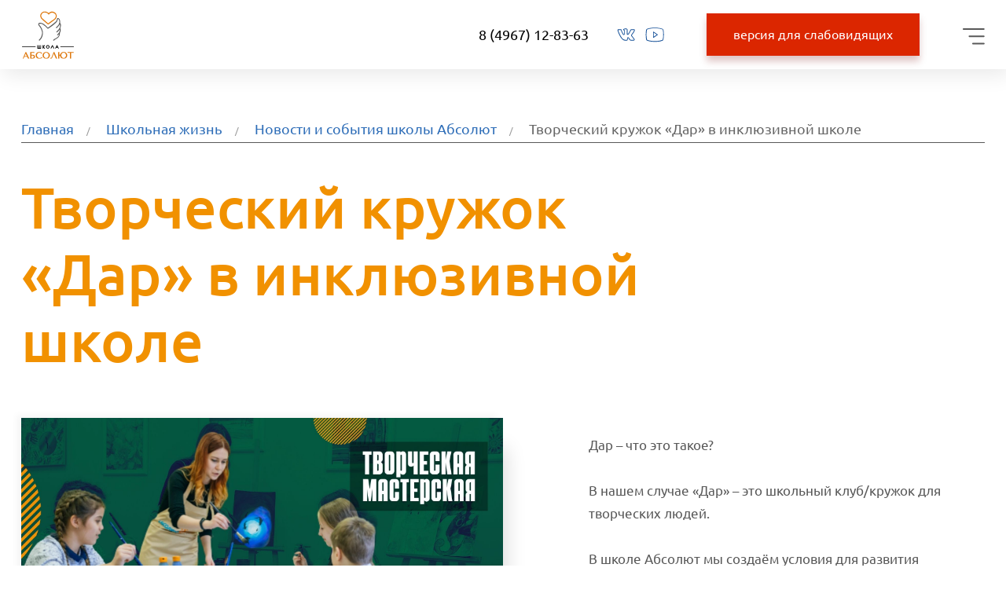

--- FILE ---
content_type: text/html; charset=UTF-8
request_url: http://absolute-school.ru/school-life/news/1283/
body_size: 8711
content:
    <!doctype html>
    <html lang="en">
    <head>
<meta name="yandex-verification" content="3576c25b040df29c" />
        <meta charset="UTF-8">
        <meta name="viewport" content="width=device-width, initial-scale=1">
        <meta http-equiv="X-UA-Compatible" content="ie=edge">
        <title>Творческий кружок «Дар» в инклюзивной школе</title>
        <meta http-equiv="Content-Type" content="text/html; charset=UTF-8" />
<meta name="keywords" content="творческий кружок, школьный кружок, школьный клуб" />
<meta name="description" content="Творческий кружок «Дар» в инклюзивной школе Абсолют дарит возможность разным детям получать одинаковые возможности, развивать свой творческий потенциал и учиться выражать себя с помощью искусства." />
<link href="/bitrix/cache/css/s1/school/page_e060b6f81710314b34a129d1b396c5dd/page_e060b6f81710314b34a129d1b396c5dd_v1.css?1768830457393" type="text/css"  rel="stylesheet" />
<link href="/bitrix/cache/css/s1/school/template_9a344d89aa4a50a01cced958ef392eb5/template_9a344d89aa4a50a01cced958ef392eb5_v1.css?176883045711897" type="text/css"  data-template-style="true" rel="stylesheet" />
<script type="text/javascript">if(!window.BX)window.BX={};if(!window.BX.message)window.BX.message=function(mess){if(typeof mess==='object'){for(let i in mess) {BX.message[i]=mess[i];} return true;}};</script>
<script type="text/javascript">(window.BX||top.BX).message({'pull_server_enabled':'N','pull_config_timestamp':'0','pull_guest_mode':'N','pull_guest_user_id':'0'});(window.BX||top.BX).message({'PULL_OLD_REVISION':'Для продолжения корректной работы с сайтом необходимо перезагрузить страницу.'});</script>
<script type="text/javascript">(window.BX||top.BX).message({'JS_CORE_LOADING':'Загрузка...','JS_CORE_NO_DATA':'- Нет данных -','JS_CORE_WINDOW_CLOSE':'Закрыть','JS_CORE_WINDOW_EXPAND':'Развернуть','JS_CORE_WINDOW_NARROW':'Свернуть в окно','JS_CORE_WINDOW_SAVE':'Сохранить','JS_CORE_WINDOW_CANCEL':'Отменить','JS_CORE_WINDOW_CONTINUE':'Продолжить','JS_CORE_H':'ч','JS_CORE_M':'м','JS_CORE_S':'с','JSADM_AI_HIDE_EXTRA':'Скрыть лишние','JSADM_AI_ALL_NOTIF':'Показать все','JSADM_AUTH_REQ':'Требуется авторизация!','JS_CORE_WINDOW_AUTH':'Войти','JS_CORE_IMAGE_FULL':'Полный размер'});</script>

<script type="text/javascript" src="/bitrix/js/main/core/core.js?1669893718488274"></script>

<script>BX.setJSList(['/bitrix/js/main/core/core_ajax.js','/bitrix/js/main/core/core_promise.js','/bitrix/js/main/polyfill/promise/js/promise.js','/bitrix/js/main/loadext/loadext.js','/bitrix/js/main/loadext/extension.js','/bitrix/js/main/polyfill/promise/js/promise.js','/bitrix/js/main/polyfill/find/js/find.js','/bitrix/js/main/polyfill/includes/js/includes.js','/bitrix/js/main/polyfill/matches/js/matches.js','/bitrix/js/ui/polyfill/closest/js/closest.js','/bitrix/js/main/polyfill/fill/main.polyfill.fill.js','/bitrix/js/main/polyfill/find/js/find.js','/bitrix/js/main/polyfill/matches/js/matches.js','/bitrix/js/main/polyfill/core/dist/polyfill.bundle.js','/bitrix/js/main/core/core.js','/bitrix/js/main/polyfill/intersectionobserver/js/intersectionobserver.js','/bitrix/js/main/lazyload/dist/lazyload.bundle.js','/bitrix/js/main/polyfill/core/dist/polyfill.bundle.js','/bitrix/js/main/parambag/dist/parambag.bundle.js']);
</script>
<script type="text/javascript">(window.BX||top.BX).message({'LANGUAGE_ID':'ru','FORMAT_DATE':'DD.MM.YYYY','FORMAT_DATETIME':'DD.MM.YYYY HH:MI:SS','COOKIE_PREFIX':'BITRIX_SM','SERVER_TZ_OFFSET':'10800','UTF_MODE':'Y','SITE_ID':'s1','SITE_DIR':'/','USER_ID':'','SERVER_TIME':'1769648697','USER_TZ_OFFSET':'0','USER_TZ_AUTO':'Y','bitrix_sessid':'65f670b8f459c2b40645fc5e18e7f307'});</script>


<script type="text/javascript" src="/bitrix/js/pull/protobuf/protobuf.js?1656410605274055"></script>
<script type="text/javascript" src="/bitrix/js/pull/protobuf/model.js?165641060570928"></script>
<script type="text/javascript" src="/bitrix/js/main/core/core_promise.js?16564106015220"></script>
<script type="text/javascript" src="/bitrix/js/rest/client/rest.client.js?165641060517414"></script>
<script type="text/javascript" src="/bitrix/js/pull/client/pull.client.js?166989365971092"></script>
<script type="text/javascript">BX.setCSSList(['/local/templates/school/components/bitrix/news/news/bitrix/news.detail/.default/style.css','/local/templates/school/components/bitrix/menu/horizontal_multilevel_school/style.css','/local/templates/school/components/bitrix/menu/mobile-menu_multilevel_school/style.css','/local/templates/school/components/bitrix/breadcrumb/custom/style.css','/local/templates/school/styles.css']);</script>
<script type="text/javascript">
					(function () {
						"use strict";

						var counter = function ()
						{
							var cookie = (function (name) {
								var parts = ("; " + document.cookie).split("; " + name + "=");
								if (parts.length == 2) {
									try {return JSON.parse(decodeURIComponent(parts.pop().split(";").shift()));}
									catch (e) {}
								}
							})("BITRIX_CONVERSION_CONTEXT_s1");

							if (cookie && cookie.EXPIRE >= BX.message("SERVER_TIME"))
								return;

							var request = new XMLHttpRequest();
							request.open("POST", "/bitrix/tools/conversion/ajax_counter.php", true);
							request.setRequestHeader("Content-type", "application/x-www-form-urlencoded");
							request.send(
								"SITE_ID="+encodeURIComponent("s1")+
								"&sessid="+encodeURIComponent(BX.bitrix_sessid())+
								"&HTTP_REFERER="+encodeURIComponent(document.referrer)
							);
						};

						if (window.frameRequestStart === true)
							BX.addCustomEvent("onFrameDataReceived", counter);
						else
							BX.ready(counter);
					})();
				</script>
<!-- Top.Mail.Ru counter --><script type="text/javascript"> var _tmr = window._tmr || (window._tmr = []); _tmr.push({id: "3530096", type: "pageView", start: (new Date()).getTime()}); (function (d, w, id) { if (d.getElementById(id)) return; var ts = d.createElement("script"); ts.type = "text/javascript"; ts.async = true; ts.id = id; ts.src = "https://top-fwz1.mail.ru/js/code.js"; var f = function () {var s = d.getElementsByTagName("script")[0]; s.parentNode.insertBefore(ts, s);}; if (w.opera == "[object Opera]") { d.addEventListener("DOMContentLoaded", f, false); } else { f(); } })(document, window, "tmr-code");</script><noscript><div><img src="https://top-fwz1.mail.ru/counter?id=3530096;js=na" style="position:absolute;left:-9999px;" alt="Top.Mail.Ru" /></div></noscript><!-- /Top.Mail.Ru counter -->



<script type="text/javascript" src="/local/templates/school/js/uikit.min.js?1658779770133840"></script>
<script type="text/javascript" src="/local/templates/school/js/uikit-icons.min.js?165877977065008"></script>
<script type="text/javascript" src="/local/templates/school/js/jquery-3.6.0.min.js?165877977189503"></script>
<script type="text/javascript" src="/local/templates/school/js/slick.min.js?165877977142863"></script>
<script type="text/javascript" src="/local/templates/school/js/jquery.maskedinput.js?165877977110826"></script>
<script type="text/javascript" src="/local/templates/school/components/bitrix/menu/horizontal_multilevel_school/script.js?1658779771470"></script>
<script type="text/javascript" src="/local/templates/school/components/bitrix/menu/mobile-menu_multilevel_school/script.js?1658779771470"></script>
<script type="text/javascript">var _ba = _ba || []; _ba.push(["aid", "7762380145be7339c822159e09695cd4"]); _ba.push(["host", "absolute-school.ru"]); (function() {var ba = document.createElement("script"); ba.type = "text/javascript"; ba.async = true;ba.src = (document.location.protocol == "https:" ? "https://" : "http://") + "bitrix.info/ba.js";var s = document.getElementsByTagName("script")[0];s.parentNode.insertBefore(ba, s);})();</script>


        <!-- CSS -->
                <link rel="stylesheet" href="/local/templates/school/css/style.css?v=1769648697">
        <link rel="stylesheet" href="/local/templates/school/css/slick.css?v=1769648697">

        <!-- JS -->
                                        
	    <!-- Datatables for Olympics results -->
	    
        <link rel="apple-touch-icon" sizes="180x180" href="/apple-touch-icon.png">
        <link rel="icon" type="image/png" sizes="32x32" href="/favicon-32x32.png">
        <link rel="icon" type="image/png" sizes="16x16" href="/favicon-16x16.png">
        <link rel="manifest" href="/site.webmanifest">
        <link rel="mask-icon" href="/safari-pinned-tab.svg" color="#ff8500">
        <meta name="msapplication-TileColor" content="#da532c">
        <meta name="theme-color" content="#ffffff">
    </head>
<body class="inside events">

<div class="body-wrapper">

    <header id="header">
                <nav class="uk-flex uk-flex-between navbar" uk-navbar="dropbar: false; boundary-align: false; duration: 400; delay-hide: 200; offset: 30;">
            <div class="uk-flex-none navbar__col1">
                <div class="navbar__logo">
                    <a href="/"><img src="/local/templates/school/img/logo.svg" data-weaklink-switch=""></a>
                </div>
            </div>
            <div class="uk-flex-auto uk-flex uk-flex-between uk-flex-middle navbar__col2">
                <div class="navbar__menu">
                    

<ul class="uk-navbar-nav">


	
	
		            <li  >
                <a href="/about/">О школе</a>
                <div class="uk-navbar-dropdown" style="width: auto">
                    <div class="wrapper">
                        <ul class="uk-nav uk-navbar-dropdown-nav">
		
	
	

	
	
		
			                <li  >
                    <a href="/about" >О нас</a>
                </li>
			
		
	
	

	
	
		
			                <li  >
                    <a href="/about/gallery/" >Галерея</a>
                </li>
			
		
	
	

	
	
		
			                <li  >
                    <a href="/about/media/" >СМИ о нас</a>
                </li>
			
		
	
	

	
	
		
			                <li  >
                    <a href="/about/gia/" >ГИА</a>
                </li>
			
		
	
	

	
	
		
			                <li  >
                    <a href="/about/achievements/" >Наши достижения</a>
                </li>
			
		
	
	

	
	
		
			                <li  >
                    <a href="https://a-school.absolute-school.ru/" >Школьная система-А</a>
                </li>
			
		
	
	

			</ul></div></div></li>	
	
		
			                <li  >
                    <a href="/info" >Сведения об ОО</a>
                </li>
			
		
	
	

	
	
		            <li  class="uk-active" >
                <a href="/school-life/">Школьная жизнь</a>
                <div class="uk-navbar-dropdown" style="width: auto">
                    <div class="wrapper">
                        <ul class="uk-nav uk-navbar-dropdown-nav">
		
	
	

	
	
		
			                <li  >
                    <a href="/school-life/education/" >Профессиональное обучение</a>
                </li>
			
		
	
	

	
	
		
			                <li  >
                    <a href="/school-life/sections/" >Спортивные секции</a>
                </li>
			
		
	
	

	
	
		
			                <li  >
                    <a href="/school-life/additional-education/" >Дополнительное образование</a>
                </li>
			
		
	
	

	
	
		
			                <li  >
                    <a href="/school-life/support/" >Служба сопровождения</a>
                </li>
			
		
	
	

	
	
		
			                <li  >
                    <a href="/school-life/after-school/" >Школа полного дня</a>
                </li>
			
		
	
	

	
	
		
			                <li  >
                    <a href="/school-life/events/" >Календарь событий</a>
                </li>
			
		
	
	

	
	
		
			                <li  >
                    <a href="/school-life/recient/" >Как поступить в школу</a>
                </li>
			
		
	
	

	
	
		
			                <li  class="uk-active" >
                    <a href="/school-life/news/" >Новости</a>
                </li>
			
		
	
	

	
	
		
			                <li  >
                    <a href="/school-life/vsosh/" >ВСОШ</a>
                </li>
			
		
	
	

	
	
		
			                <li  >
                    <a href="/school-life/for-graduate/" >Выпускнику</a>
                </li>
			
		
	
	

	
	
		
			                <li  >
                    <a href="/olympics/" >Олимпиады</a>
                </li>
			
		
	
	

			</ul></div></div></li>	
	
		
			                <li  >
                    <a href="/parents" >Родителям</a>
                </li>
			
		
	
	

	
	
		
			                <li  >
                    <a href="/internships" >Стажировка</a>
                </li>
			
		
	
	

	
	
		
			                <li  >
                    <a href="/kontrol-kachestva" >Контроль качества</a>
                </li>
			
		
	
	

	
	
		
			                <li  >
                    <a href="/contacts" >Контакты</a>
                </li>
			
		
	
	

	
	
		
			                <li  >
                    <a href="/noschool" >Филиал</a>
                </li>
			
		
	
	


</ul>
<div class="menu-clear-left"></div>
                </div>
            </div>
            <div class="uk-flex-none uk-flex uk-flex-middle navbar__col3">
                <div class="uk-flex uk-flex-nowrap uk-flex-middle navbar__right">
                    <div class="uk-text-nowrap navbar__phone">
                        8 (4967) 12-83-63                    </div>
                    <div class="uk-flex uk-flex-nowrap navbar__social">
                        <a href="https://vk.com/absolute_school" class="social social-1" target="_blank"></a>
<a href="https://m.youtube.com/channel/UCgHcssz0PgmZpaHoVTEVwsg" class="social social-4" target="_blank"></a>                    </div>
                </div>
            </div>
            
<div class="uk-flex-none uk-flex uk-flex-middle navbar__col4">
    <form name="form_weaklink" action="" method="POST">
        <input name="status_weaklink" type="hidden" value="Y">
        <div class="navbar__weaklink">
            <input type="submit" href="#" class="uk-button uk-button-primary" value="версия для слабовидящих" />
        </div>
    </form>
</div>            <div class="uk-flex-none uk-flex uk-flex-middle navbar__col5">
                <div class="uk-flex-none uk-flex uk-flex-middle navbar__mobile-menu">
                    <a href="#mobile-menu" uk-toggle>
                        <img src="/local/templates/school/img/mobile-menu.svg" data-weaklink-switch="">
                    </a>

                </div>
            </div>
        </nav>
    </header>
    <div id="mobile-menu" uk-offcanvas="flip: true">
        <div class=" uk-offcanvas-bar m-menu__wrapper">
            

<div class="m-menu">
    <div>
        <button class="uk-offcanvas-close" type="button" uk-close></button>
    </div>
    <ul class="uk-nav-default uk-nav-parent-icon" uk-nav>


	
	
		            <li class="uk-parent">
                <a href="/about/">О школе</a>
                <ul class="uk-nav-sub">
		
	
	

	
	
		
			                <li>
                    <a href="/about" >О нас</a>
                </li>
			
		
	
	

	
	
		
			                <li>
                    <a href="/about/gallery/" >Галерея</a>
                </li>
			
		
	
	

	
	
		
			                <li>
                    <a href="/about/media/" >СМИ о нас</a>
                </li>
			
		
	
	

	
	
		
			                <li>
                    <a href="/about/gia/" >ГИА</a>
                </li>
			
		
	
	

	
	
		
			                <li>
                    <a href="/about/achievements/" >Наши достижения</a>
                </li>
			
		
	
	

	
	
		
			                <li>
                    <a href="https://a-school.absolute-school.ru/" >Школьная система-А</a>
                </li>
			
		
	
	

			</ul></li>	
	
		
			                <li>
                    <a href="/info" >Сведения об ОО</a>
                </li>
			
		
	
	

	
	
		            <li class="uk-parent">
                <a href="/school-life/">Школьная жизнь</a>
                <ul class="uk-nav-sub">
		
	
	

	
	
		
			                <li>
                    <a href="/school-life/education/" >Профессиональное обучение</a>
                </li>
			
		
	
	

	
	
		
			                <li>
                    <a href="/school-life/sections/" >Спортивные секции</a>
                </li>
			
		
	
	

	
	
		
			                <li>
                    <a href="/school-life/additional-education/" >Дополнительное образование</a>
                </li>
			
		
	
	

	
	
		
			                <li>
                    <a href="/school-life/support/" >Служба сопровождения</a>
                </li>
			
		
	
	

	
	
		
			                <li>
                    <a href="/school-life/after-school/" >Школа полного дня</a>
                </li>
			
		
	
	

	
	
		
			                <li>
                    <a href="/school-life/events/" >Календарь событий</a>
                </li>
			
		
	
	

	
	
		
			                <li>
                    <a href="/school-life/recient/" >Как поступить в школу</a>
                </li>
			
		
	
	

	
	
		
			                <li>
                    <a href="/school-life/news/" >Новости</a>
                </li>
			
		
	
	

	
	
		
			                <li>
                    <a href="/school-life/vsosh/" >ВСОШ</a>
                </li>
			
		
	
	

	
	
		
			                <li>
                    <a href="/school-life/for-graduate/" >Выпускнику</a>
                </li>
			
		
	
	

	
	
		
			                <li>
                    <a href="/olympics/" >Олимпиады</a>
                </li>
			
		
	
	

			</ul></li>	
	
		
			                <li>
                    <a href="/parents" >Родителям</a>
                </li>
			
		
	
	

	
	
		
			                <li>
                    <a href="/internships" >Стажировка</a>
                </li>
			
		
	
	

	
	
		
			                <li>
                    <a href="/kontrol-kachestva" >Контроль качества</a>
                </li>
			
		
	
	

	
	
		
			                <li>
                    <a href="/contacts" >Контакты</a>
                </li>
			
		
	
	

	
	
		
			                <li>
                    <a href="/noschool" >Филиал</a>
                </li>
			
		
	
	


    </ul>
</div>
<div class="menu-clear-left"></div>

            <div class="uk-flex uk-flex-wrap uk-flex-center uk-flex-middle uk-child-width-1 m-menu__footer">
                <div class="m-menu__footer-item uk-text-center uk-text-nowrap navbar__phone">
                    8 (4967) 12-83-63                </div>
                <div class="m-menu__footer-item uk-flex-center uk-flex uk-flex-nowrap navbar__social">
                    <a href="https://vk.com/absolute_school" class="social social-1" target="_blank"></a>
<a href="https://m.youtube.com/channel/UCgHcssz0PgmZpaHoVTEVwsg" class="social social-4" target="_blank"></a>                </div>
                
<div class="m-menu__footer-item  uk-text-center">
    <form name="form_weaklink" action="" method="POST">
        <input name="status_weaklink" type="hidden" value="Y">
        <input type="submit" href="#" class="uk-button uk-button-primary" value="версия для слабовидящих" />
    </form>
</div>            </div>
        </div>
    </div>

    <div class="menu-overlay"></div>
    <div class="background-overlay"></div>
<div class="content-area">
    <div id="navigation" class="wrapper breacrumbs-padding ">
        <div class="breadcrumbs"><ul class="uk-breadcrumb"><li><a href="/">Главная</a></li><li><a href="/school-life/">Школьная жизнь</a></li><li><a href="/school-life/news/">Новости и события школы Абсолют</a></li><li class="uk-disabled"><a>Творческий кружок «Дар» в инклюзивной школе</a></li></ul></div><div class="m-breadcrumbs uk-margin-large-bottom"><a href="" onclick="event.preventDefault();history.go(-1);">Назад</a></div>    </div>
<div class="wrapper padding-top">
	 <script type="text/javascript">if (window.location.hash != '' && window.location.hash != '#') top.BX.ajax.history.checkRedirectStart('bxajaxid', 'd4b4c4501bdfb2eb6890cd0f3f127128')</script><div id="comp_d4b4c4501bdfb2eb6890cd0f3f127128">



<div class="uk-width-3-4@l">
    <h1>Творческий кружок «Дар» в инклюзивной школе</h1>
</div>
    <article class="uk-flex uk-flex-wrap uk-child-width-1-2@m article"
             uk-scrollspy="cls: uk-animation-slide-top-medium; delay: 200; target: .article__img, .article__content;">
        <div class="article__img-wrapper">
            <div class="article__img">
                <a href="#news-offcanvas" class="article__icon-gallery" uk-toggle>
                    <img src="/local/templates/school/img/gallery.svg" alt="">
                </a>
                <img src="/upload/iblock/4e2/4e21b6cac185033b690946ec57868a35.jpg" alt="">
            </div>
        </div>
                    <div class="article__content">
                <p></p>
                <p></p>
                                    Дар – что это такое?<br />
<br />
В нашем случае «Дар» – это школьный клуб/кружок для творческих людей.<br />
<br />
В школе Абсолют мы создаём условия для развития творческих способностей обучающихся. Программа направлена на формирование и развитие творческой индивидуальности обучающихся через создание своими руками различных изделий, которые могут украсить дом, стать подарком, а значит, приносить радость не только себе, но и окружающим.<br />
<br />
Занятия способствуют формированию у школьников устойчивой потребности к самореализации в сфере творчества. Познав опыт творца, обучающийся сможет использовать его в других видах деятельности. Радость созидания приносит удовлетворение в эмоциональном плане и позволяет ребенку освоить этнокультурные, общенациональные и общечеловеческие ценности. Целый ряд специальных заданий на наблюдение, сравнение, домысливание, фантазирование служат для достижения этого. Программа клуба направлена на то, чтобы через труд и искусство приобщить детей к творчеству.<br />
                                <div class="divider">
                    <div class="divider__content">
                                                                    </div>
                </div>
            </div>
            </article>
    <!--
    <div id="gallery-offcanvas" uk-offcanvas="flip: true; overlay: true" class="uk-animation-slide-right">
        <div class="uk-offcanvas-bar gallery-offcanvas">
            <button class="uk-offcanvas-close" type="button" uk-close></button>

            <div class="uk-flex uk-flex-wrap gallery-offcanvas__wrapper">
                <div class="uk-width-1-1 uk-width-2-3@l gallery-offcanvas__preview">
                    <div class="uk-position-relative uk-visible-toggle uk-light" tabindex="-1"
                         uk-slideshow="animation: fade">

                        <ul class="uk-slideshow-items">
                                                            <li>
                                    <img src="/upload/iblock/4e2/4e21b6cac185033b690946ec57868a35.jpg" alt="">
                                </li>
                                                    </ul>

                        <div class="gallery-offcanvas__nav">
                            <a href="#" uk-slideshow-item="previous">
                                <svg xmlns="http://www.w3.org/2000/svg" width="62" height="18" viewBox="0 0 62 18"
                                     fill="none">
                                    <path d="M60.238 8.50148L0.738037 8.50148M0.738037 8.50148L9.32486 16M0.738037 8.50148L9.32486 1"
                                          stroke="white" stroke-miterlimit="2.28281" stroke-linecap="round"
                                          stroke-linejoin="round"/>
                                </svg>
                            </a>
                            <a href="#" uk-slideshow-item="next">
                                <svg xmlns="http://www.w3.org/2000/svg" width="62" height="18" viewBox="0 0 62 18"
                                     fill="none">
                                    <path d="M1 8.50148L60.5 8.50148M60.5 8.50148L51.9132 16M60.5 8.50148L51.9132 1"
                                          stroke="white" stroke-miterlimit="2.28281" stroke-linecap="round"
                                          stroke-linejoin="round"/>
                                </svg>
                            </a>
                        </div>

                    </div>
                </div>
                <div class="uk-width-1-1 uk-width-1-3@l uk-flex uk-flex-middle uk-flex-center gallery-offcanvas__slider">
                    <div uk-slider>

                        <div class="uk-position-relative">

                            <div class="uk-slider-container uk-light">
                                <a class="uk-flex uk-flex-center" href="#" uk-slider-item="previous">
                                    <svg width="17" height="61" viewBox="0 0 17 61" fill="none"
                                         xmlns="http://www.w3.org/2000/svg">
                                        <path d="M8.50148 60.5L8.50148 1M8.50148 1L16 9.58682M8.50148 1L0.999998 9.58682"
                                              stroke="#224874" stroke-miterlimit="2.28281" stroke-linecap="round"
                                              stroke-linejoin="round"/>
                                    </svg>
                                </a>
                                <ul class="uk-slider-items uk-child-width-1-1  uk-grid">
                                                                            <li>
                                            <div class="uk-panel">
                                                <img src="/upload/iblock/4e2/4e21b6cac185033b690946ec57868a35.jpg" alt="">
                                            </div>
                                        </li>
                                                                    </ul>
                                <a class="uk-flex uk-flex-center" href="#"
                                   uk-slider-item="next">
                                    <svg width="17" height="61" viewBox="0 0 17 61" fill="none"
                                         xmlns="http://www.w3.org/2000/svg">
                                        <path d="M8.49852 1L8.49852 60.5M8.49852 60.5L1 51.9132M8.49852 60.5L16 51.9132"
                                              stroke="#224874" stroke-miterlimit="2.28281" stroke-linecap="round"
                                              stroke-linejoin="round"/>
                                    </svg>
                                </a>
                            </div>
                        </div>
                    </div>
                </div>
            </div>
        </div>
    </div>
    -->
    <div id="news-offcanvas" uk-offcanvas="flip: true; overlay: true" class="uk-animation-slide-right custom-slider">
        <div class="uk-offcanvas-bar gallery-offcanvas">
            <button class="uk-offcanvas-close" type="button" uk-close></button>

            <div class="uk-flex uk-flex-wrap gallery-offcanvas__wrapper">
                <div class="uk-width-1-1 uk-width-3-4@l gallery-offcanvas__preview">
                    <div id="news-slider-main" class="uk-position-relative uk-visible-toggle uk-light"
                         uk-slideshow="animation: fade">
                        <ul class="uk-slideshow-items slider-custom">
                                                            <li class="img-box">
                                    <img src="/upload/iblock/4e2/4e21b6cac185033b690946ec57868a35.jpg" alt="" class="img-item">
                                </li>
                                                    </ul>
                        <div class="gallery-offcanvas__nav">
                            <a href="#" uk-slideshow-item="previous">
                                <svg xmlns="http://www.w3.org/2000/svg" width="62" height="18" viewBox="0 0 62 18"
                                     fill="none">
                                    <path d="M60.238 8.50148L0.738037 8.50148M0.738037 8.50148L9.32486 16M0.738037 8.50148L9.32486 1"
                                          stroke="white" stroke-miterlimit="2.28281" stroke-linecap="round"
                                          stroke-linejoin="round"/>
                                </svg>
                            </a>
                            <a href="#" uk-slideshow-item="next">
                                <svg xmlns="http://www.w3.org/2000/svg" width="62" height="18" viewBox="0 0 62 18"
                                     fill="none">
                                    <path d="M1 8.50148L60.5 8.50148M60.5 8.50148L51.9132 16M60.5 8.50148L51.9132 1"
                                          stroke="white" stroke-miterlimit="2.28281" stroke-linecap="round"
                                          stroke-linejoin="round"/>
                                </svg>
                            </a>
                        </div>
                    </div>
                </div>

                <div class="uk-width-1-1 uk-width-1-4@l uk-flex uk-flex-middle uk-flex-center gallery-offcanvas__slider">
                    <div id="news-slider-side" uk-slider>
                        <div class="uk-position-relative">
                            <div class="js-news-slick">
                                                                    <div><img src="/upload/iblock/4e2/4e21b6cac185033b690946ec57868a35.jpg" class="js-slider-item" data-idx="0" alt=""></div>
                                                            </div>
                        </div>
                    </div>
                </div>

            </div>
        </div>
    </div>
    <script>
        $('a[href="#news-offcanvas"]').click(function(){
            setTimeout(function(){
                $('.js-news-slick').slick({
                    vertical: true,
                    verticalSwiping: true,
                    slidesToShow: 5,
                    slidesToScroll: 1,
                    infinite: false,
                    adaptiveHeight: true,
                    prevArrow: '<a class="uk-flex uk-flex-center" href="#"><svg width="17" height="61" viewBox="0 0 17 61" fill="none" xmlns="http://www.w3.org/2000/svg"><path d="M8.50148 60.5L8.50148 1M8.50148 1L16 9.58682M8.50148 1L0.999998 9.58682" stroke="#224874" stroke-miterlimit="2.28281" stroke-linecap="round" stroke-linejoin="round"/></svg></a>',
                    nextArrow: '<a class="uk-flex uk-flex-center" href="#"> <svg width="17" height="61" viewBox="0 0 17 61" fill="none" xmlns="http://www.w3.org/2000/svg"> <path d="M8.49852 1L8.49852 60.5M8.49852 60.5L1 51.9132M8.49852 60.5L16 51.9132" stroke="#224874" stroke-miterlimit="2.28281" stroke-linecap="round" stroke-linejoin="round"/></svg></a>'
                });

                $('.js-slider-item').click(function () {
                    UIkit.slideshow($('#news-slider-main')).show($(this).data('idx'));
                });


                // refresh to fix bug with 1 item height
                $('.js-gallery-slick').slick('refresh');
                resize_img_item();
            },200);

        });
    </script>
<p><a href="/school-life/news/" onclick="BX.ajax.insertToNode('/school-life/news/?bxajaxid=d4b4c4501bdfb2eb6890cd0f3f127128', 'comp_d4b4c4501bdfb2eb6890cd0f3f127128'); return false;"  ><svg xmlns="http://www.w3.org/2000/svg" width="62" height="18" viewBox="0 0 62 18" fill="none">
                                    <path d="M60.238 8.50148L0.738037 8.50148M0.738037 8.50148L9.32486 16M0.738037 8.50148L9.32486 1" stroke="#2f6eb8" stroke-miterlimit="2.28281" stroke-linecap="round" stroke-linejoin="round"></path>
                                </svg>
                             &nbsp; В новости</a></p>
</div><script type="text/javascript">if (top.BX.ajax.history.bHashCollision) top.BX.ajax.history.checkRedirectFinish('bxajaxid', 'd4b4c4501bdfb2eb6890cd0f3f127128');</script><script type="text/javascript">top.BX.ready(BX.defer(function() {window.AJAX_PAGE_STATE = new top.BX.ajax.component('comp_d4b4c4501bdfb2eb6890cd0f3f127128'); top.BX.ajax.history.init(window.AJAX_PAGE_STATE);}))</script></div>
 <br></div> <!--content-area-->
    <footer class="uk-margin-large-bottom">
        <div class="wrapper">
            <div class="uk-flex uk-child-width-1-1 uk-child-width-auto@m uk-flex-between uk-flex-wrap footer">
                <div class="footer-item uk-text-nowrap">
                    <span>Школа в соцсетях</span>
                    <div class="uk-flex uk-flex-nowrap uk-flex-center uk-flex-left@m navbar__social">
                        <a href="https://vk.com/absolute_school" class="social social-1" target="_blank"></a>
<a href="https://m.youtube.com/channel/UCgHcssz0PgmZpaHoVTEVwsg" class="social social-4" target="_blank"></a>                    </div>
                </div>
                <div class="footer-item uk-text-nowrap">
                    <span>Адрес</span>
                    <div>
                        <h4>
                            142250, Московская область,<br>
 городской округ Серпухов, деревня<br>
 Райсеменовское, Д.
12А                        </h4>
                    </div>
                </div>
                <div class="footer-item uk-text-nowrap">
                    <span>Контактный телефон</span>
                    <div>
                        <h4>
                            8 (4967) 12-83-63                        </h4>
                    </div>
                </div>
                <div class="footer-item uk-text-nowrap">
                    <span>E-mail</span>
                    <div>
                        <h4>
                            <a target="_blank" href="mailto:school@absolute-school.ru">school@absolute-school.ru</a>                        </h4>
                    </div>
                </div>
                <div class="footer-item">
                    <a href="header" uk-scroll class="uk-margin-auto scroll-up"></a>
                </div>
            </div>
        </div>
        <div class="wrapper uk-margin-medium-top footer-policy"><a href="/upload/documents/personal_data_policy.pdf" target="_blank">Политика обработки персональных данных</a></div>
<!-- Yandex.Metrika counter -->
<script type="text/javascript" >
   (function(m,e,t,r,i,k,a){m[i]=m[i]||function(){(m[i].a=m[i].a||[]).push(arguments)};
   m[i].l=1*new Date();k=e.createElement(t),a=e.getElementsByTagName(t)[0],k.async=1,k.src=r,a.parentNode.insertBefore(k,a)})
   (window, document, "script", "https://mc.yandex.ru/metrika/tag.js", "ym");

   ym(86171978, "init", {
        clickmap:true,
        trackLinks:true,
        accurateTrackBounce:true,
        webvisor:true
   });
</script>
<noscript><div><img src="https://mc.yandex.ru/watch/86171978" style="position:absolute; left:-9999px;" alt="" /></div></noscript>
<!-- /Yandex.Metrika counter -->
    </footer>

    
</div>
    <script type="text/javascript" src="/local/templates/school/js/script.js?v=1769648697"></script>
<div id="cookie_note" style="display: none;">
    <div>
        <p>Продолжая использовать сайт я подтверждаю, что ознакомился и согласен с Политикой Cookies</p>
        <a href="/upload/documents/cookies_policy.pdf" target="_blank" rel="noreferrer">Политика обработки файлов cookie</a>
    </div>
    <button class="button cookie_accept">Хорошо</button>
</div>
<script>
    $(document).ready(function () {
        if (document.cookie.indexOf('cookie_agreement=true') == -1) {
            $('#cookie_note').show();
        }
    });
    $('#cookie_note .cookie_accept').click(function () {
        document.cookie = 'cookie_agreement=true; expires=Fri, 31 Dec 9999 23:59:59 GMT; path=/';
        $('#cookie_note').hide();
        return false;
    });
</script>
</body>
</html>

--- FILE ---
content_type: text/css
request_url: http://absolute-school.ru/local/templates/school/css/style.css?v=1769648697
body_size: 29812
content:
@charset "UTF-8";html{-webkit-text-size-adjust:100%;background:#fff;color:#595959;font-family:Ubuntu-Regular;font-size:16px;font-weight:400;line-height:1.5}@media screen and (max-width:1024px){html{font-size:.9rem;line-height:1.8rem}}body{margin:0}a:active,a:hover{outline:none}.uk-link,a{color:#2f6eb8;cursor:pointer;text-decoration:none}.uk-link-toggle:focus .uk-link,.uk-link-toggle:hover .uk-link,.uk-link:hover,a:hover{color:#595959;text-decoration:none}abbr[title]{-webkit-text-decoration:underline dotted;text-decoration:underline dotted;-webkit-text-decoration-style:dotted}b,strong{font-weight:bolder}:not(pre)>code,:not(pre)>kbd,:not(pre)>samp{color:#f0506e;font-family:Consolas,monaco,monospace;font-size:.875rem;white-space:nowrap}em{color:#f0506e}ins{text-decoration:none}ins,mark{background:#ffd;color:#666}q{font-style:italic}small{font-size:80%}sub,sup{font-size:75%;line-height:0;position:relative;vertical-align:baseline}sup{top:-.5em}sub{bottom:-.25em}audio,canvas,iframe,img,svg,video{vertical-align:middle}canvas,img,video{box-sizing:border-box;height:auto;max-width:100%}@supports (display:block){svg{box-sizing:border-box;height:auto;max-width:100%}}svg:not(:root){overflow:hidden}img:not([src]){min-width:1px;visibility:hidden}iframe{border:0}address,dl,fieldset,figure,ol,p,pre,ul{margin:0 0 3rem}*+address,*+dl,*+fieldset,*+figure,*+ol,*+p,*+pre,*+ul{margin-top:3rem}.uk-h1,.uk-h2,.uk-h3,.uk-h4,.uk-h5,.uk-h6,.uk-heading-2xlarge,.uk-heading-large,.uk-heading-medium,.uk-heading-small,.uk-heading-xlarge,h1,h2,h3,h4,h5,h6{color:#595959;font-family:Ubuntu-Regular;font-weight:400;margin:0 0 3rem;text-transform:none}*+.uk-h1,*+.uk-h2,*+.uk-h3,*+.uk-h4,*+.uk-h5,*+.uk-h6,*+.uk-heading-2xlarge,*+.uk-heading-large,*+.uk-heading-medium,*+.uk-heading-small,*+.uk-heading-xlarge,*+h1,*+h2,*+h3,*+h4,*+h5,*+h6{margin-top:40px}.uk-h1,h1{font-size:2.23125rem;line-height:1.2}.uk-h2,h2{font-size:1.7rem;line-height:1.3}.uk-h3,h3{font-size:1.5rem;line-height:1.4}.uk-h4,h4{font-size:1.25rem;line-height:1.4}.uk-h5,h5{font-size:16px;line-height:1.4}.uk-h6,h6{font-size:.875rem;line-height:1.4}@media (min-width:960px){.uk-h1,h1{font-size:2.625rem}.uk-h2,h2{font-size:2rem}}ol,ul{padding-left:30px}ol>li>ol,ol>li>ul,ul>li>ol,ul>li>ul{margin:0}dt{font-weight:700}dd{margin-left:0}.uk-hr,hr{border:0;border-top:1px solid #e5e5e5;margin:0 0 20px;overflow:visible;text-align:inherit}*+.uk-hr,*+hr{margin-top:20px}address{font-style:normal}blockquote{font-size:1.25rem;font-style:italic;line-height:1.5;margin:0 0 4rem}*+blockquote{margin-top:4rem}blockquote p:last-of-type{margin-bottom:0}blockquote footer{font-size:.875rem;line-height:1.5;margin-top:10px}pre{color:#666;font:.875rem/1.5 Consolas,monaco,monospace;overflow:auto;-moz-tab-size:4;-o-tab-size:4;tab-size:4}pre code{font-family:Consolas,monaco,monospace}::-moz-selection{background:#39f;color:#fff;text-shadow:none}::selection{background:#39f;color:#fff;text-shadow:none}details,main{display:block}summary{display:list-item}template{display:none}.uk-breakpoint-s:before{content:"640px"}.uk-breakpoint-m:before{content:"960px"}.uk-breakpoint-l:before{content:"1200px"}.uk-breakpoint-xl:before{content:"1600px"}:root{--uk-breakpoint-s:640px;--uk-breakpoint-m:960px;--uk-breakpoint-l:1200px;--uk-breakpoint-xl:1600px}.uk-link-muted a,a.uk-link-muted{color:#999}.uk-link-muted a:hover,.uk-link-toggle:focus .uk-link-muted,.uk-link-toggle:hover .uk-link-muted,a.uk-link-muted:hover{color:#666}.uk-link-text a,a.uk-link-text{color:inherit}.uk-link-text a:hover,.uk-link-toggle:focus .uk-link-text,.uk-link-toggle:hover .uk-link-text,a.uk-link-text:hover{color:#999}.uk-link-heading a,a.uk-link-heading{color:inherit}.uk-link-heading a:hover,.uk-link-toggle:focus .uk-link-heading,.uk-link-toggle:hover .uk-link-heading,a.uk-link-heading:hover{color:#1e87f0;text-decoration:none}.uk-link-reset a,.uk-link-toggle,a.uk-link-reset{color:inherit!important;text-decoration:none!important}.uk-link-toggle:focus{outline:none}.uk-heading-small{font-size:2.6rem;line-height:1.2}.uk-heading-medium{font-size:2.8875rem;line-height:1.1}.uk-heading-large{font-size:3.4rem;line-height:1.1}.uk-heading-xlarge{font-size:4rem;line-height:1}.uk-heading-2xlarge{font-size:6rem;line-height:1}@media (min-width:960px){.uk-heading-small{font-size:3.25rem}.uk-heading-medium{font-size:3.5rem}.uk-heading-large{font-size:4rem}.uk-heading-xlarge{font-size:6rem}.uk-heading-2xlarge{font-size:8rem}}@media (min-width:1200px){.uk-heading-medium{font-size:4rem}.uk-heading-large{font-size:6rem}.uk-heading-xlarge{font-size:8rem}.uk-heading-2xlarge{font-size:11rem}}.uk-heading-divider{border-bottom:calc(.2px + .05em) solid #e5e5e5;padding-bottom:calc(5px + .1em)}.uk-heading-bullet{position:relative}.uk-heading-bullet:before{border-left:calc(5px + .1em) solid #e5e5e5;content:"";display:inline-block;height:calc(4px + .7em);margin-right:calc(5px + .2em);position:relative;top:-.1em;vertical-align:middle}.uk-heading-line{overflow:hidden}.uk-heading-line>*{display:inline-block;position:relative}.uk-heading-line>:after,.uk-heading-line>:before{border-bottom:calc(.2px + .05em) solid #e5e5e5;content:"";position:absolute;top:calc(50% - .1px - .025em);width:2000px}.uk-heading-line>:before{margin-right:calc(5px + .3em);right:100%}.uk-heading-line>:after{left:100%;margin-left:calc(5px + .3em)}[class*=uk-divider]{border:none;margin-bottom:20px}*+[class*=uk-divider]{margin-top:20px}.uk-divider-icon{background-image:url("data:image/svg+xml;charset=utf-8,%3Csvg width='20' height='20' xmlns='http://www.w3.org/2000/svg'%3E%3Ccircle fill='none' stroke='%23e5e5e5' stroke-width='2' cx='10' cy='10' r='7'/%3E%3C/svg%3E");background-position:50% 50%;background-repeat:no-repeat;height:20px;position:relative}.uk-divider-icon:after,.uk-divider-icon:before{border-bottom:1px solid #e5e5e5;content:"";max-width:calc(50% - 25px);position:absolute;top:50%}.uk-divider-icon:before{right:calc(50% + 25px);width:100%}.uk-divider-icon:after{left:calc(50% + 25px);width:100%}.uk-divider-small{line-height:0}.uk-divider-small:after{border-top:1px solid #e5e5e5;content:"";display:inline-block;max-width:100%;vertical-align:top;width:100px}.uk-divider-vertical{border-left:1px solid #e5e5e5;height:100px;margin-left:auto;margin-right:auto;width:1px}.uk-list{list-style:none;padding:0}.uk-list>*>:last-child{margin-bottom:0}.uk-list>*>ul,.uk-list>:nth-child(n+2){margin-top:10px}.uk-list-circle>*,.uk-list-decimal>*,.uk-list-disc>*,.uk-list-hyphen>*,.uk-list-square>*{padding-left:30px}.uk-list-decimal{counter-reset:decimal}.uk-list-decimal>*{counter-increment:decimal}[class*=uk-list]>:before{content:"";display:list-item;height:1.5em;left:-30px;list-style-position:inside;margin-bottom:-1.5em;position:relative;text-align:right;width:30px}.uk-list-disc>:before{list-style-type:disc}.uk-list-circle>:before{list-style-type:circle}.uk-list-square>:before{list-style-type:square}.uk-list-decimal>:before{content:counter(decimal,decimal) " . "}.uk-list-hyphen>:before{content:"–  "}.uk-list-muted>:before{color:#999!important}.uk-list-emphasis>:before{color:#333!important}.uk-list-primary>:before{color:#1e87f0!important}.uk-list-secondary>:before{color:#222!important}.uk-list-bullet>*{padding-left:30px}.uk-list-bullet>:before{background-image:url("data:image/svg+xml;charset=utf-8,%3Csvg width='6' height='6' xmlns='http://www.w3.org/2000/svg'%3E%3Ccircle fill='%23666' cx='3' cy='3' r='3'/%3E%3C/svg%3E");background-position:50% 50%;background-repeat:no-repeat;content:"";height:1.5em;left:-30px;margin-bottom:-1.5em;position:relative;width:30px}.uk-list-divider>:nth-child(n+2){border-top:1px solid #e5e5e5;margin-top:10px;padding-top:10px}.uk-list-striped>*{padding:10px}.uk-list-striped>:nth-of-type(odd){background:#f8f8f8}.uk-list-striped>:nth-child(n+2){margin-top:0}.uk-list-large>*>ul,.uk-list-large>:nth-child(n+2){margin-top:20px}.uk-list-collapse>*>ul,.uk-list-collapse>:nth-child(n+2){margin-top:0}.uk-list-large.uk-list-divider>:nth-child(n+2){margin-top:20px;padding-top:20px}.uk-list-collapse.uk-list-divider>:nth-child(n+2){margin-top:0;padding-top:0}.uk-list-large.uk-list-striped>*{padding:20px 10px}.uk-list-collapse.uk-list-striped>*{padding-bottom:0;padding-top:0}.uk-list-collapse.uk-list-striped>:nth-child(n+2),.uk-list-large.uk-list-striped>:nth-child(n+2){margin-top:0}.uk-description-list>dt{color:#333}.uk-description-list>dt:nth-child(n+2){margin-top:20px}.uk-description-list-divider>dt:nth-child(n+2){border-top:1px solid #e5e5e5;margin-top:20px;padding-top:20px}.uk-table{border-collapse:collapse;border-spacing:0;margin-bottom:20px;width:100%}*+.uk-table{margin-top:20px}.uk-table th{color:#666;font-size:16px;font-weight:700;padding:16px 12px;text-align:left;vertical-align:bottom}.uk-table td{padding:16px 12px;vertical-align:top}.uk-table td>:last-child{margin-bottom:0}.uk-table tfoot{font-size:.875rem}.uk-table caption{color:#999;font-size:.875rem;text-align:left}.uk-table-middle,.uk-table-middle td{vertical-align:middle!important}.uk-table-divider>:first-child>tr:not(:first-child),.uk-table-divider>:not(:first-child)>tr,.uk-table-divider>tr:not(:first-child){border-top:1px solid #e5e5e5}.uk-table-striped tbody tr:nth-of-type(odd),.uk-table-striped>tr:nth-of-type(odd){background:#f8f8f8}.uk-table tbody tr.uk-active,.uk-table-hover tbody tr:hover,.uk-table-hover>tr:hover,.uk-table>tr.uk-active{background:#ffd}.uk-table-small td,.uk-table-small th{padding:10px 12px}.uk-table-large td,.uk-table-large th{padding:22px 12px}.uk-table-justify td:first-child,.uk-table-justify th:first-child{padding-left:0}.uk-table-justify td:last-child,.uk-table-justify th:last-child{padding-right:0}.uk-table-shrink{width:1px}.uk-table-expand{min-width:150px}.uk-table-link{padding:0!important}.uk-table-link>a{display:block;padding:16px 12px}.uk-table-small .uk-table-link>a{padding:10px 12px}@media (max-width:959px){.uk-table-responsive,.uk-table-responsive tbody,.uk-table-responsive td,.uk-table-responsive th,.uk-table-responsive tr{display:block}.uk-table-responsive thead{display:none}.uk-table-responsive td,.uk-table-responsive th{max-width:none!important;min-width:0!important;overflow:visible!important;white-space:normal!important;width:auto!important}.uk-table-responsive .uk-table-link:not(:first-child)>a,.uk-table-responsive td:not(:first-child):not(.uk-table-link),.uk-table-responsive th:not(:first-child):not(.uk-table-link){padding-top:5px!important}.uk-table-responsive .uk-table-link:not(:last-child)>a,.uk-table-responsive td:not(:last-child):not(.uk-table-link),.uk-table-responsive th:not(:last-child):not(.uk-table-link){padding-bottom:5px!important}.uk-table-justify.uk-table-responsive td,.uk-table-justify.uk-table-responsive th{padding-left:0;padding-right:0}}.uk-icon{fill:currentcolor;background-color:transparent;border:none;border-radius:0;color:inherit;display:inline-block;font:inherit;line-height:0;margin:0;overflow:visible;padding:0;text-transform:none}button.uk-icon:not(:disabled){cursor:pointer}.uk-icon::-moz-focus-inner{border:0;padding:0}.uk-icon:not(.uk-preserve) [fill*="#"]:not(.uk-preserve){fill:currentcolor}.uk-icon:not(.uk-preserve) [stroke*="#"]:not(.uk-preserve){stroke:currentcolor}.uk-icon>*{transform:translate(0)}.uk-icon-image{background-position:50% 50%;background-repeat:no-repeat;background-size:contain;height:20px;vertical-align:middle;width:20px}.uk-icon-link{color:#999}.uk-icon-link:focus,.uk-icon-link:hover{color:#666;outline:none}.uk-active>.uk-icon-link,.uk-icon-link:active{color:#595959}.uk-icon-button{align-items:center;background:#f8f8f8;border-radius:500px;box-sizing:border-box;color:#999;display:inline-flex;height:36px;justify-content:center;vertical-align:middle;width:36px}.uk-icon-button:focus,.uk-icon-button:hover{background-color:#ebebeb;color:#666;outline:none}.uk-active>.uk-icon-button,.uk-icon-button:active{background-color:#dfdfdf;color:#666}.uk-range{-webkit-appearance:none;background:transparent;box-sizing:border-box;margin:0;max-width:100%;padding:0;vertical-align:middle;width:100%}.uk-range:focus{outline:none}.uk-range::-moz-focus-outer{border:none}.uk-range::-ms-track{background:transparent;border-color:transparent;color:transparent;height:15px}.uk-range:not(:disabled)::-webkit-slider-thumb{cursor:pointer}.uk-range:not(:disabled)::-moz-range-thumb{cursor:pointer}.uk-range:not(:disabled)::-ms-thumb{cursor:pointer}.uk-range::-webkit-slider-thumb{-webkit-appearance:none;background:#666;border-radius:500px;height:15px;margin-top:-7px;width:15px}.uk-range::-moz-range-thumb{background:#666;border:none;border-radius:500px;height:15px;width:15px}.uk-range::-ms-thumb{background:#666;border:none;border-radius:500px;height:15px;margin-top:0;width:15px}.uk-range::-ms-tooltip{display:none}.uk-range::-webkit-slider-runnable-track{background:#ebebeb;height:3px}.uk-range:active::-webkit-slider-runnable-track,.uk-range:focus::-webkit-slider-runnable-track{background:#d2d2d2}.uk-range::-moz-range-track{background:#ebebeb;height:3px}.uk-range:focus::-moz-range-track{background:#d2d2d2}.uk-range::-ms-fill-lower,.uk-range::-ms-fill-upper{background:#ebebeb;height:3px}.uk-range:focus::-ms-fill-lower,.uk-range:focus::-ms-fill-upper{background:#d2d2d2}.uk-checkbox,.uk-input,.uk-radio,.uk-select,.uk-textarea{border-radius:0;box-sizing:border-box;font:inherit;margin:0}.uk-input{overflow:visible}.uk-select{text-transform:none}.uk-select optgroup{font:inherit;font-weight:700}.uk-textarea{overflow:auto}.uk-input[type=search]::-webkit-search-cancel-button,.uk-input[type=search]::-webkit-search-decoration{-webkit-appearance:none}.uk-input[type=number]::-webkit-inner-spin-button,.uk-input[type=number]::-webkit-outer-spin-button{height:auto}.uk-input::-moz-placeholder,.uk-textarea::-moz-placeholder{opacity:1}.uk-checkbox:not(:disabled),.uk-radio:not(:disabled){cursor:pointer}.uk-fieldset{border:none;margin:0;padding:0}.uk-input,.uk-textarea{-webkit-appearance:none}.uk-input,.uk-select,.uk-textarea{background:transparent;border:0;color:#666;max-width:100%;padding:0 1.6rem;width:100%}.uk-input,.uk-select:not([multiple]):not([size]){display:inline-block;height:3.8rem;vertical-align:middle}.uk-input:not(input),.uk-select:not(select){line-height:3.8rem}.uk-select[multiple],.uk-select[size],.uk-textarea{padding-bottom:4px;padding-top:4px;vertical-align:top}.uk-select[multiple],.uk-select[size]{resize:vertical}.uk-input:focus,.uk-select:focus,.uk-textarea:focus{background-color:transparent;border:2px solid #2f6eb8;color:#666;outline:none}.uk-input:disabled,.uk-select:disabled,.uk-textarea:disabled{background-color:#f8f8f8;color:#999}.uk-input::-moz-placeholder{color:#999}.uk-input::placeholder{color:#999}.uk-textarea::-moz-placeholder{color:#999}.uk-textarea::placeholder{color:#999}.uk-form-small{font-size:.875rem}.uk-form-small:not(textarea):not([multiple]):not([size]){height:30px;padding-left:8px;padding-right:8px}.uk-form-small:not(select):not(input):not(textarea){line-height:30px}.uk-form-large{font-size:1.25rem}.uk-form-large:not(textarea):not([multiple]):not([size]){height:55px;padding-left:12px;padding-right:12px}.uk-form-large:not(select):not(input):not(textarea){line-height:55px}.uk-form-danger,.uk-form-danger:focus{color:#f0506e}.uk-form-success,.uk-form-success:focus{color:#32d296}.uk-form-blank{background:none}input.uk-form-width-xsmall{width:50px}select.uk-form-width-xsmall{width:75px}.uk-form-width-small{width:130px}.uk-form-width-medium{width:200px}.uk-form-width-large{width:500px}.uk-select:not([multiple]):not([size]){-webkit-appearance:none;-moz-appearance:none;background-image:url("data:image/svg+xml;charset=utf-8,%3Csvg width='24' height='16' xmlns='http://www.w3.org/2000/svg'%3E%3Cpath fill='%23666' d='M12 1 9 6h6zM12 13 9 8h6z'/%3E%3C/svg%3E");background-position:100% 50%;background-repeat:no-repeat;padding-right:20px}.uk-select:not([multiple]):not([size])::-ms-expand{display:none}.uk-select:not([multiple]):not([size]) option{color:#444}.uk-select:not([multiple]):not([size]):disabled{background-image:url("data:image/svg+xml;charset=utf-8,%3Csvg width='24' height='16' xmlns='http://www.w3.org/2000/svg'%3E%3Cpath fill='%23999' d='M12 1 9 6h6zM12 13 9 8h6z'/%3E%3C/svg%3E")}.uk-input[list]{background-position:100% 50%;background-repeat:no-repeat;padding-right:20px}.uk-input[list]:focus,.uk-input[list]:hover{background-image:url("data:image/svg+xml;charset=utf-8,%3Csvg width='24' height='16' xmlns='http://www.w3.org/2000/svg'%3E%3Cpath fill='%23666' d='M12 12 8 6h8z'/%3E%3C/svg%3E")}.uk-input[list]::-webkit-calendar-picker-indicator{display:none}.uk-checkbox,.uk-radio{-webkit-appearance:none;-moz-appearance:none;background-color:#ebebeb;background-position:50% 50%;background-repeat:no-repeat;display:inline-block;height:16px;margin-top:-4px;overflow:hidden;vertical-align:middle;width:16px}.uk-radio{border-radius:50%}.uk-checkbox:focus,.uk-radio:focus{outline:none}.uk-checkbox:checked,.uk-checkbox:indeterminate,.uk-radio:checked{background-color:#1e87f0}.uk-checkbox:checked:focus,.uk-checkbox:indeterminate:focus,.uk-radio:checked:focus{background-color:#0e6ecd}.uk-radio:checked{background-image:url("data:image/svg+xml;charset=utf-8,%3Csvg width='16' height='16' xmlns='http://www.w3.org/2000/svg'%3E%3Ccircle fill='%23fff' cx='8' cy='8' r='2'/%3E%3C/svg%3E")}.uk-checkbox:checked{background-image:url("data:image/svg+xml;charset=utf-8,%3Csvg width='14' height='11' xmlns='http://www.w3.org/2000/svg'%3E%3Cpath fill='%23fff' d='M12 1 5 7.5 2 5l-1 .5L5 10l8-8.5z'/%3E%3C/svg%3E")}.uk-checkbox:indeterminate{background-image:url("data:image/svg+xml;charset=utf-8,%3Csvg width='16' height='16' xmlns='http://www.w3.org/2000/svg'%3E%3Cpath fill='%23fff' d='M3 8h10v1H3z'/%3E%3C/svg%3E")}.uk-checkbox:disabled,.uk-radio:disabled{background-color:#f8f8f8}.uk-radio:disabled:checked{background-image:url("data:image/svg+xml;charset=utf-8,%3Csvg width='16' height='16' xmlns='http://www.w3.org/2000/svg'%3E%3Ccircle fill='%23999' cx='8' cy='8' r='2'/%3E%3C/svg%3E")}.uk-checkbox:disabled:checked{background-image:url("data:image/svg+xml;charset=utf-8,%3Csvg width='14' height='11' xmlns='http://www.w3.org/2000/svg'%3E%3Cpath fill='%23999' d='M12 1 5 7.5 2 5l-1 .5L5 10l8-8.5z'/%3E%3C/svg%3E")}.uk-checkbox:disabled:indeterminate{background-image:url("data:image/svg+xml;charset=utf-8,%3Csvg width='16' height='16' xmlns='http://www.w3.org/2000/svg'%3E%3Cpath fill='%23999' d='M3 8h10v1H3z'/%3E%3C/svg%3E")}.uk-legend{color:inherit;font-size:1.5rem;line-height:1.4;padding:0;width:100%}.uk-form-custom{display:inline-block;max-width:100%;position:relative;vertical-align:middle}.uk-form-custom input[type=file],.uk-form-custom select{-webkit-appearance:none;cursor:pointer;height:100%;left:0;opacity:0;position:absolute;top:0;width:100%;z-index:1}.uk-form-custom input[type=file]{font-size:500px;overflow:hidden}.uk-form-stacked .uk-form-label{display:block;margin-bottom:10px}@media (max-width:959px){.uk-form-horizontal .uk-form-label{display:block;margin-bottom:10px}}@media (min-width:960px){.uk-form-horizontal .uk-form-label{float:left;margin-top:7px;width:200px}.uk-form-horizontal .uk-form-controls{margin-left:215px}.uk-form-horizontal .uk-form-controls-text{padding-top:7px}}.uk-form-icon{align-items:center;bottom:0;color:#999;display:inline-flex;justify-content:center;left:0;position:absolute;top:0;width:3.8rem}.uk-form-icon:hover{color:#666}.uk-form-icon:not(a):not(button):not(input){pointer-events:none}.uk-form-icon:not(.uk-form-icon-flip)~.uk-input{padding-left:3.8rem!important}.uk-form-icon-flip{left:auto;right:0}.uk-form-icon-flip~.uk-input{padding-right:3.8rem!important}.uk-button{-webkit-appearance:none;border:none;border-radius:0;box-sizing:border-box;color:inherit;display:inline-block;font:inherit;font-size:16px;line-height:40px;margin:0;overflow:visible;padding:.5rem 2.5rem;text-align:center;text-decoration:none;text-transform:none;transition:.3s;vertical-align:middle}.uk-button:not(:disabled){cursor:pointer}.uk-button::-moz-focus-inner{border:0;padding:0}.uk-button:hover{text-decoration:none;transform:translateY(3%)}.uk-button:focus{outline:none}.uk-button-default{background-color:transparent;border:1px solid #2f6eb8;color:#2f6eb8}.uk-button-default.uk-active,.uk-button-default:active,.uk-button-default:focus,.uk-button-default:hover{background-color:transparent;color:#333}.uk-button-primary{background-color:#db2600;box-shadow:0 7px 9px rgba(118,0,0,.23);color:#fff}.uk-button-primary:focus,.uk-button-primary:hover{background-color:#c22200;color:#fff}.uk-button-primary.uk-active,.uk-button-primary:active{background-color:#a81d00;color:#fff}.uk-button-secondary{background-color:#222;color:#fff}.uk-button-secondary:focus,.uk-button-secondary:hover{background-color:#151515;color:#fff}.uk-button-secondary.uk-active,.uk-button-secondary:active{background-color:#090909;color:#fff}.uk-button-danger{background-color:#f0506e;color:#fff}.uk-button-danger:focus,.uk-button-danger:hover{background-color:#ee395b;color:#fff}.uk-button-danger.uk-active,.uk-button-danger:active{background-color:#ec2147;color:#fff}.uk-button-danger:disabled,.uk-button-default:disabled,.uk-button-primary:disabled,.uk-button-secondary:disabled{background-color:#f8f8f8;color:#999}.uk-button-small{font-size:.875rem;line-height:30px;padding:0 15px}.uk-button-large{font-size:inherit;line-height:55px;padding:.8rem 5rem}.uk-button-text{background:none;color:#999;line-height:1.5;padding:0}.uk-button-text:focus,.uk-button-text:hover{color:#666}.uk-button-text:disabled{color:#999}.uk-button-link{background:none;color:#1e87f0;line-height:1.5;padding:0}.uk-button-link:focus,.uk-button-link:hover{color:#0f6ecd;text-decoration:underline}.uk-button-link:disabled{color:#999;text-decoration:none}.uk-button-group{display:inline-flex;position:relative;vertical-align:middle}.uk-progress{-webkit-appearance:none;-moz-appearance:none;background-color:#f8f8f8;border:0;display:block;height:15px;margin-bottom:20px;vertical-align:baseline;width:100%}*+.uk-progress{margin-top:20px}.uk-progress:indeterminate{color:transparent}.uk-progress::-webkit-progress-bar{background-color:#f8f8f8}.uk-progress:indeterminate::-moz-progress-bar{width:0}.uk-progress::-webkit-progress-value{background-color:#1e87f0;-webkit-transition:width .6s ease;transition:width .6s ease}.uk-progress::-moz-progress-bar{background-color:#1e87f0}.uk-progress::-ms-fill{background-color:#1e87f0;border:0;-ms-transition:width .6s ease;transition:width .6s ease}.uk-section{box-sizing:border-box;display:flow-root;padding-bottom:40px;padding-top:40px}@media (min-width:960px){.uk-section{padding-bottom:70px;padding-top:70px}}.uk-section>:last-child{margin-bottom:0}.uk-section-xsmall{padding-bottom:20px;padding-top:20px}.uk-section-small{padding-bottom:40px;padding-top:40px}.uk-section-large{padding-bottom:70px;padding-top:70px}@media (min-width:960px){.uk-section-large{padding-bottom:140px;padding-top:140px}}.uk-section-xlarge{padding-bottom:140px;padding-top:140px}@media (min-width:960px){.uk-section-xlarge{padding-bottom:210px;padding-top:210px}}.uk-section-default{background:#fff}.uk-section-muted{background:#f8f8f8}.uk-section-primary{background:#1e87f0}.uk-section-secondary{background:#222}.uk-container{box-sizing:content-box;display:flow-root;margin-left:auto;margin-right:auto;max-width:1200px;padding-left:15px;padding-right:15px}@media (min-width:640px){.uk-container{padding-left:30px;padding-right:30px}}@media (min-width:960px){.uk-container{padding-left:40px;padding-right:40px}}.uk-container>:last-child{margin-bottom:0}.uk-container .uk-container{padding-left:0;padding-right:0}.uk-container-xsmall{max-width:750px}.uk-container-small{max-width:900px}.uk-container-large{max-width:1400px}.uk-container-xlarge{max-width:1600px}.uk-container-expand{max-width:none}.uk-container-expand-left{margin-left:0}.uk-container-expand-right{margin-right:0}@media (min-width:640px){.uk-container-expand-left.uk-container-xsmall,.uk-container-expand-right.uk-container-xsmall{max-width:calc(50% + 345px)}.uk-container-expand-left.uk-container-small,.uk-container-expand-right.uk-container-small{max-width:calc(50% + 420px)}}@media (min-width:960px){.uk-container-expand-left,.uk-container-expand-right{max-width:calc(50% + 560px)}.uk-container-expand-left.uk-container-xsmall,.uk-container-expand-right.uk-container-xsmall{max-width:calc(50% + 335px)}.uk-container-expand-left.uk-container-small,.uk-container-expand-right.uk-container-small{max-width:calc(50% + 410px)}.uk-container-expand-left.uk-container-large,.uk-container-expand-right.uk-container-large{max-width:calc(50% + 660px)}.uk-container-expand-left.uk-container-xlarge,.uk-container-expand-right.uk-container-xlarge{max-width:calc(50% + 760px)}}.uk-container-item-padding-remove-left,.uk-container-item-padding-remove-right{width:calc(100% + 15px)}.uk-container-item-padding-remove-left{margin-left:-15px}.uk-container-item-padding-remove-right{margin-right:-15px}@media (min-width:640px){.uk-container-item-padding-remove-left,.uk-container-item-padding-remove-right{width:calc(100% + 30px)}.uk-container-item-padding-remove-left{margin-left:-30px}.uk-container-item-padding-remove-right{margin-right:-30px}}@media (min-width:960px){.uk-container-item-padding-remove-left,.uk-container-item-padding-remove-right{width:calc(100% + 40px)}.uk-container-item-padding-remove-left{margin-left:-40px}.uk-container-item-padding-remove-right{margin-right:-40px}}.uk-tile{box-sizing:border-box;display:flow-root;padding:40px 15px;position:relative}@media (min-width:640px){.uk-tile{padding-left:30px;padding-right:30px}}@media (min-width:960px){.uk-tile{padding:70px 40px}}.uk-tile>:last-child{margin-bottom:0}.uk-tile-xsmall{padding-bottom:20px;padding-top:20px}.uk-tile-small{padding-bottom:40px;padding-top:40px}.uk-tile-large{padding-bottom:70px;padding-top:70px}@media (min-width:960px){.uk-tile-large{padding-bottom:140px;padding-top:140px}}.uk-tile-xlarge{padding-bottom:140px;padding-top:140px}@media (min-width:960px){.uk-tile-xlarge{padding-bottom:210px;padding-top:210px}}.uk-tile-default{background:#fff}.uk-tile-muted{background:#f8f8f8}.uk-tile-primary{background:#1e87f0}.uk-tile-secondary{background:#222}.uk-card{border-radius:5px;box-sizing:border-box;position:relative}.uk-card-body{display:flow-root;padding:30px}.uk-card-footer,.uk-card-header{display:flow-root;padding:15px 30px}@media (min-width:1200px){.uk-card-body{padding:40px}.uk-card-footer,.uk-card-header{padding:20px 40px}}.uk-card-body>:last-child,.uk-card-footer>:last-child,.uk-card-header>:last-child{margin-bottom:0}.uk-card-title{font-size:1.5rem;line-height:1.4}.uk-card-badge{align-items:center;background:#1e87f0;color:#fff;display:flex;font-size:.875rem;height:30px;justify-content:center;padding-left:10px;padding-right:10px;position:absolute;right:15px;top:15px;z-index:1}.uk-card-badge:first-child+*{margin-top:0}.uk-card-hover:not(.uk-card-default):not(.uk-card-primary):not(.uk-card-secondary):hover{background:#f8f8f8}.uk-card-default{background:#fff;color:#666}.uk-card-default .uk-card-title{color:#333}.uk-card-default.uk-card-hover:hover{background-color:#f2f2f2}.uk-card-primary{background:#1e87f0;color:#fff}.uk-card-primary .uk-card-title{color:#fff}.uk-card-primary.uk-card-hover:hover{background-color:#0f7ae5}.uk-card-secondary{background:#222;color:#fff}.uk-card-secondary .uk-card-title{color:#fff}.uk-card-secondary.uk-card-hover:hover{background-color:#151515}.uk-card-small .uk-card-body,.uk-card-small.uk-card-body{padding:20px}.uk-card-small .uk-card-footer,.uk-card-small .uk-card-header{padding:13px 20px}@media (min-width:1200px){.uk-card-large .uk-card-body,.uk-card-large.uk-card-body{padding:70px}.uk-card-large .uk-card-footer,.uk-card-large .uk-card-header{padding:35px 70px}}.uk-close{color:#999}.uk-close:focus,.uk-close:hover{color:#666;outline:none}.uk-spinner>*{animation:uk-spinner-rotate 1.4s linear infinite}@keyframes uk-spinner-rotate{0%{transform:rotate(0deg)}to{transform:rotate(270deg)}}.uk-spinner>*>*{stroke-dasharray:88px;stroke-dashoffset:0;stroke-width:1;stroke-linecap:round;animation:uk-spinner-dash 1.4s ease-in-out infinite;transform-origin:center}@keyframes uk-spinner-dash{0%{stroke-dashoffset:88px}50%{stroke-dashoffset:22px;transform:rotate(135deg)}to{stroke-dashoffset:88px;transform:rotate(450deg)}}.uk-totop{color:#999;padding:5px}.uk-totop:focus,.uk-totop:hover{color:#666;outline:none}.uk-totop:active{color:#333}.uk-marker{background:#222;color:#fff;padding:5px}.uk-marker:focus,.uk-marker:hover{color:#fff;outline:none}.uk-alert{background:#f8f8f8;color:#666;margin-bottom:20px;padding:15px 29px 15px 15px;position:relative}*+.uk-alert{margin-top:20px}.uk-alert>:last-child{margin-bottom:0}.uk-alert-close{position:absolute;right:15px;top:20px}.uk-alert-close:first-child+*{margin-top:0}.uk-alert-primary{background:#d8eafc;color:#1e87f0}.uk-alert-success{background:#edfbf6;color:#32d296}.uk-alert-warning{background:#fef5ee;color:#faa05a}.uk-alert-danger{background:#fef4f6;color:#f0506e}.uk-placeholder{background:#f8f8f8;margin-bottom:20px;padding:30px}*+.uk-placeholder{margin-top:20px}.uk-placeholder>:last-child{margin-bottom:0}.uk-badge{align-items:center;background:#1e87f0;border-radius:500px;box-sizing:border-box;color:#fff;display:inline-flex;font-size:.875rem;height:22px;justify-content:center;min-width:22px;padding:0 5px;vertical-align:middle}.uk-badge:focus,.uk-badge:hover{color:#fff;outline:none;text-decoration:none}.uk-label{background:#1e87f0;color:#fff;display:inline-block;font-size:.875rem;line-height:1.5;padding:0 10px;vertical-align:middle;white-space:nowrap}.uk-label-success{background-color:#32d296;color:#fff}.uk-label-warning{background-color:#faa05a;color:#fff}.uk-label-danger{background-color:#f0506e;color:#fff}.uk-overlay{padding:30px}.uk-overlay>:last-child{margin-bottom:0}.uk-overlay-default{background:hsla(0,0%,100%,.8)}.uk-overlay-primary{background:rgba(34,34,34,.8)}.uk-article{display:flow-root}.uk-article>:last-child{margin-bottom:0}.uk-article+.uk-article{margin-top:70px}.uk-article-title{font-size:2.23125rem;line-height:1.2}@media (min-width:960px){.uk-article-title{font-size:2.625rem}}.uk-article-meta{color:#999;font-size:.875rem;line-height:1.4}.uk-comment-body{word-wrap:break-word;display:flow-root;overflow-wrap:break-word}.uk-comment-header{display:flow-root;margin-bottom:20px}.uk-comment-body>:last-child,.uk-comment-header>:last-child{margin-bottom:0}.uk-comment-title{font-size:1.25rem;line-height:1.4}.uk-comment-meta{color:#999;font-size:.875rem;line-height:1.4}.uk-comment-list{list-style:none;padding:0}.uk-comment-list>:nth-child(n+2){margin-top:70px}.uk-comment-list .uk-comment~ul{list-style:none;margin:70px 0 0;padding-left:30px}@media (min-width:960px){.uk-comment-list .uk-comment~ul{padding-left:100px}}.uk-comment-list .uk-comment~ul>:nth-child(n+2){margin-top:70px}.uk-search{display:inline-block;margin:0;max-width:100%;position:relative}.uk-search-input::-webkit-search-cancel-button,.uk-search-input::-webkit-search-decoration{-webkit-appearance:none}.uk-search-input::-moz-placeholder{opacity:1}.uk-search-input{-webkit-appearance:none;border:none;border-radius:0;box-sizing:border-box;color:#666;font:inherit;margin:0;overflow:visible;vertical-align:middle;width:100%}.uk-search-input:focus{outline:none}.uk-search-input::-moz-placeholder{color:#999}.uk-search-input::placeholder{color:#999}.uk-search-icon:focus{outline:none}.uk-search .uk-search-icon{align-items:center;bottom:0;color:#999;display:inline-flex;justify-content:center;left:0;position:absolute;top:0}.uk-search .uk-search-icon:hover{color:#999}.uk-search .uk-search-icon:not(a):not(button):not(input){pointer-events:none}.uk-search .uk-search-icon-flip{left:auto;right:0}.uk-search-default{width:180px}.uk-search-default .uk-search-input{background:#f8f8f8;height:40px;padding-left:6px;padding-right:6px}.uk-search-default .uk-search-input:focus{background-color:#f8f8f8}.uk-search-default .uk-search-icon{width:40px}.uk-search-default .uk-search-icon:not(.uk-search-icon-flip)~.uk-search-input{padding-left:40px}.uk-search-default .uk-search-icon-flip~.uk-search-input{padding-right:40px}.uk-search-navbar{width:400px}.uk-search-navbar .uk-search-input{background:transparent;font-size:1.5rem;height:40px}.uk-search-navbar .uk-search-icon{width:40px}.uk-search-navbar .uk-search-icon:not(.uk-search-icon-flip)~.uk-search-input{padding-left:40px}.uk-search-navbar .uk-search-icon-flip~.uk-search-input{padding-right:40px}.uk-search-large{width:500px}.uk-search-large .uk-search-input{background:transparent;font-size:2.625rem;height:80px}.uk-search-large .uk-search-icon{width:80px}.uk-search-large .uk-search-icon:not(.uk-search-icon-flip)~.uk-search-input{padding-left:80px}.uk-search-large .uk-search-icon-flip~.uk-search-input{padding-right:80px}.uk-search-toggle{color:#999}.uk-search-toggle:focus,.uk-search-toggle:hover{color:#666}.uk-accordion{list-style:none;padding:0}.uk-accordion>:nth-child(n+2){margin-top:.5rem}.uk-accordion-title{color:#2f6eb8;display:block;font-size:1.25rem;line-height:1.4}.uk-accordion-title:focus,.uk-accordion-title:hover{color:#2f6eb8;outline:none;text-decoration:none}.uk-accordion-content{display:flow-root;margin-top:3rem}.uk-accordion-content>:last-child{margin-bottom:0}.uk-drop{box-sizing:border-box;display:none;position:absolute;width:30rem;z-index:1020}.uk-drop.uk-open{display:block}[class*=uk-drop-top]{margin-top:-20px}[class*=uk-drop-bottom]{margin-top:20px}[class*=uk-drop-left]{margin-left:-20px}[class*=uk-drop-right]{margin-left:20px}.uk-drop-stack .uk-drop-grid>*{width:100%!important}.uk-dropdown{background:#f8f8f8;box-sizing:border-box;color:#666;display:none;min-width:200px;padding:15px;position:absolute;z-index:1020}.uk-dropdown.uk-open{display:block}.uk-dropdown-nav{white-space:nowrap}.uk-dropdown-nav>li>a{color:#999}.uk-dropdown-nav>li.uk-active>a,.uk-dropdown-nav>li>a:focus,.uk-dropdown-nav>li>a:hover{color:#666}.uk-dropdown-nav .uk-nav-header{color:#333}.uk-dropdown-nav .uk-nav-divider{border-top:1px solid #e5e5e5}.uk-dropdown-nav .uk-nav-sub a{color:#999}.uk-dropdown-nav .uk-nav-sub a:focus,.uk-dropdown-nav .uk-nav-sub a:hover,.uk-dropdown-nav .uk-nav-sub li.uk-active>a{color:#666}[class*=uk-dropdown-top]{margin-top:-10px}[class*=uk-dropdown-bottom]{margin-top:10px}[class*=uk-dropdown-left]{margin-left:-10px}[class*=uk-dropdown-right]{margin-left:10px}.uk-dropdown-stack .uk-dropdown-grid>*{width:100%!important}.uk-modal{-webkit-overflow-scrolling:touch;background:rgba(0,0,0,.6);bottom:0;display:none;left:0;opacity:0;overflow-y:auto;padding:15px;position:fixed;right:0;top:0;transition:opacity .15s linear;z-index:1010}@media (min-width:640px){.uk-modal{padding:50px 30px}}@media (min-width:960px){.uk-modal{padding-left:40px;padding-right:40px}}.uk-modal.uk-open{opacity:1}.uk-modal-page{overflow:hidden}.uk-modal-dialog{background:#fff;box-sizing:border-box;margin:0 auto;max-width:calc(100% - .01px)!important;opacity:0;position:relative;transform:translateY(-100px);transition:.3s linear;transition-property:opacity,transform;width:600px}.uk-open>.uk-modal-dialog{opacity:1;transform:translateY(0)}.uk-modal-container .uk-modal-dialog{width:1200px}.uk-modal-full{background:none;padding:0}.uk-modal-full .uk-modal-dialog{margin:0;max-width:100%;transform:translateY(0);width:100%}.uk-modal-body{display:flow-root;padding:30px}.uk-modal-footer,.uk-modal-header{background:#f8f8f8;display:flow-root;padding:15px 30px}.uk-modal-body>:last-child,.uk-modal-footer>:last-child,.uk-modal-header>:last-child{margin-bottom:0}.uk-modal-title{font-size:2rem;line-height:1.3}[class*=uk-modal-close-]{padding:5px;position:absolute;right:10px;top:10px;z-index:1010}[class*=uk-modal-close-]:first-child+*{margin-top:0}.uk-modal-close-outside{color:#fff;right:-5px;top:0;transform:translateY(-100%)}.uk-modal-close-outside:hover{color:#fff}@media (min-width:960px){.uk-modal-close-outside{right:0;transform:translate(100%,-100%)}}.uk-slideshow{-webkit-tap-highlight-color:transparent}.uk-slideshow-items{-webkit-touch-callout:none;list-style:none;margin:0;overflow:hidden;padding:0;position:relative;z-index:0}.uk-slideshow-items>*{bottom:0;left:0;overflow:hidden;position:absolute;right:0;top:0;touch-action:pan-y;will-change:transform,opacity}.uk-slideshow-items>:focus{outline:none}.uk-slideshow-items>:not(.uk-active){display:none}.uk-slider{-webkit-tap-highlight-color:transparent}.uk-slider-container{overflow:hidden}.uk-slider-container-offset{margin:-11px -25px -39px;padding:11px 25px 39px}.uk-slider-items{position:relative;will-change:transform}.uk-slider-items:not(.uk-grid){-webkit-touch-callout:none;display:flex;list-style:none;margin:0;padding:0}.uk-slider-items.uk-grid{flex-wrap:nowrap}.uk-slider-items>*{flex:none;max-width:100%;position:relative;touch-action:pan-y}.uk-slider-items>:focus{outline:none}.uk-sticky-fixed{backface-visibility:hidden;box-sizing:border-box;margin:0!important;z-index:980}.uk-sticky.uk-animation-reverse,.uk-sticky[class*=uk-animation-]{animation-duration:.2s}.uk-offcanvas{bottom:0;display:none;left:0;position:fixed;top:0;z-index:1000}.uk-offcanvas-flip .uk-offcanvas{left:auto;right:0}.uk-offcanvas-bar{-webkit-overflow-scrolling:touch;background:#fff;bottom:0;box-sizing:border-box;left:-270px;overflow-y:auto;padding:20px;position:absolute;top:0;width:270px}@media (min-width:960px){.uk-offcanvas-bar{left:-350px;padding:40px;width:350px}}.uk-offcanvas-flip .uk-offcanvas-bar{left:auto;right:-270px}@media (min-width:960px){.uk-offcanvas-flip .uk-offcanvas-bar{right:-350px}}.uk-open>.uk-offcanvas-bar{left:0}.uk-offcanvas-flip .uk-open>.uk-offcanvas-bar{left:auto;right:0}.uk-offcanvas-bar-animation{transition:left .3s ease-out}.uk-offcanvas-flip .uk-offcanvas-bar-animation{transition-property:right}.uk-offcanvas-reveal{bottom:0;left:0;overflow:hidden;position:absolute;top:0;transition:width .3s ease-out;width:0}.uk-offcanvas-reveal .uk-offcanvas-bar{left:0}.uk-offcanvas-flip .uk-offcanvas-reveal .uk-offcanvas-bar{left:auto;right:0}.uk-open>.uk-offcanvas-reveal{width:270px}@media (min-width:960px){.uk-open>.uk-offcanvas-reveal{width:350px}}.uk-offcanvas-flip .uk-offcanvas-reveal{left:auto;right:0}.uk-offcanvas-close{padding:5px;position:absolute;right:20px;top:20px;z-index:1000}.uk-offcanvas-overlay{touch-action:none;width:100vw}.uk-offcanvas-overlay:before{background:rgba(0,0,0,.1);bottom:0;content:"";left:0;opacity:0;position:absolute;right:0;top:0;transition:opacity .15s linear}.uk-offcanvas-overlay.uk-open:before{opacity:1}.uk-offcanvas-container,.uk-offcanvas-page{overflow-x:hidden}.uk-offcanvas-container{box-sizing:border-box;left:0;position:relative;transition:left .3s ease-out;width:100%}:not(.uk-offcanvas-flip).uk-offcanvas-container-animation{left:270px}.uk-offcanvas-flip.uk-offcanvas-container-animation{left:-270px}@media (min-width:960px){:not(.uk-offcanvas-flip).uk-offcanvas-container-animation{left:350px}.uk-offcanvas-flip.uk-offcanvas-container-animation{left:-350px}}.uk-switcher{list-style:none;margin:0;padding:0}.uk-switcher>:not(.uk-active){display:none}.uk-switcher>*>:last-child{margin-bottom:0}.uk-leader{overflow:hidden}.uk-leader-fill:after{content:attr(data-fill);display:inline-block;margin-left:15px;white-space:nowrap;width:0}.uk-leader-fill.uk-leader-hide:after{display:none}.uk-leader-fill-content:before{content:"."}:root{--uk-leader-fill-content:.}.uk-notification{box-sizing:border-box;left:10px;position:fixed;top:10px;width:350px;z-index:1040}.uk-notification-bottom-right,.uk-notification-top-right{left:auto;right:10px}.uk-notification-bottom-center,.uk-notification-top-center{left:50%;margin-left:-175px}.uk-notification-bottom-center,.uk-notification-bottom-left,.uk-notification-bottom-right{bottom:10px;top:auto}@media (max-width:639px){.uk-notification{left:10px;margin:0;right:10px;width:auto}}.uk-notification-message{background:#f8f8f8;color:#666;cursor:pointer;font-size:1.25rem;line-height:1.4;padding:15px;position:relative}*+.uk-notification-message{margin-top:10px}.uk-notification-close{display:none;position:absolute;right:15px;top:20px}.uk-notification-message:hover .uk-notification-close{display:block}.uk-notification-message-primary{color:#1e87f0}.uk-notification-message-success{color:#32d296}.uk-notification-message-warning{color:#faa05a}.uk-notification-message-danger{color:#f0506e}.uk-tooltip{background:#666;border-radius:2px;box-sizing:border-box;color:#fff;display:none;font-size:12px;max-width:200px;padding:3px 6px;position:absolute;top:0;z-index:1030}.uk-tooltip.uk-active{display:block}[class*=uk-tooltip-top]{margin-top:-10px}[class*=uk-tooltip-bottom]{margin-top:10px}[class*=uk-tooltip-left]{margin-left:-10px}[class*=uk-tooltip-right]{margin-left:10px}.uk-sortable{position:relative}.uk-sortable>:last-child{margin-bottom:0}.uk-sortable-drag{pointer-events:none;position:fixed!important;z-index:1050!important}.uk-sortable-placeholder{opacity:0;pointer-events:none}.uk-sortable-empty{min-height:50px}.uk-sortable-handle:hover{cursor:move}.uk-countdown-number{font-size:2rem;font-variant-numeric:tabular-nums;line-height:.8}@media (min-width:640px){.uk-countdown-number{font-size:4rem}}@media (min-width:960px){.uk-countdown-number{font-size:6rem}}.uk-countdown-separator{font-size:1rem;line-height:1.6}@media (min-width:640px){.uk-countdown-separator{font-size:2rem}}@media (min-width:960px){.uk-countdown-separator{font-size:3rem}}.uk-grid{display:flex;flex-wrap:wrap;list-style:none;margin:0;padding:0}.uk-grid>*{margin:0}.uk-grid>*>:last-child{margin-bottom:0}.uk-grid{margin-left:-30px}.uk-grid>*{padding-left:30px}*+.uk-grid-margin,.uk-grid+.uk-grid,.uk-grid>.uk-grid-margin{margin-top:30px}@media (min-width:1200px){.uk-grid{margin-left:-40px}.uk-grid>*{padding-left:40px}*+.uk-grid-margin,.uk-grid+.uk-grid,.uk-grid>.uk-grid-margin{margin-top:40px}}.uk-grid-column-small,.uk-grid-small{margin-left:-15px}.uk-grid-column-small>*,.uk-grid-small>*{padding-left:15px}*+.uk-grid-margin-small,.uk-grid+.uk-grid-row-small,.uk-grid+.uk-grid-small,.uk-grid-row-small>.uk-grid-margin,.uk-grid-small>.uk-grid-margin{margin-top:15px}.uk-grid-column-medium,.uk-grid-medium{margin-left:-30px}.uk-grid-column-medium>*,.uk-grid-medium>*{padding-left:30px}*+.uk-grid-margin-medium,.uk-grid+.uk-grid-medium,.uk-grid+.uk-grid-row-medium,.uk-grid-medium>.uk-grid-margin,.uk-grid-row-medium>.uk-grid-margin{margin-top:30px}.uk-grid-column-large,.uk-grid-large{margin-left:-40px}.uk-grid-column-large>*,.uk-grid-large>*{padding-left:40px}*+.uk-grid-margin-large,.uk-grid+.uk-grid-large,.uk-grid+.uk-grid-row-large,.uk-grid-large>.uk-grid-margin,.uk-grid-row-large>.uk-grid-margin{margin-top:40px}@media (min-width:1200px){.uk-grid-column-large,.uk-grid-large{margin-left:-70px}.uk-grid-column-large>*,.uk-grid-large>*{padding-left:70px}*+.uk-grid-margin-large,.uk-grid+.uk-grid-large,.uk-grid+.uk-grid-row-large,.uk-grid-large>.uk-grid-margin,.uk-grid-row-large>.uk-grid-margin{margin-top:70px}}.uk-grid-collapse,.uk-grid-column-collapse{margin-left:0}.uk-grid-collapse>*,.uk-grid-column-collapse>*{padding-left:0}.uk-grid+.uk-grid-collapse,.uk-grid+.uk-grid-row-collapse,.uk-grid-collapse>.uk-grid-margin,.uk-grid-row-collapse>.uk-grid-margin{margin-top:0}.uk-grid-divider>*{position:relative}.uk-grid-divider>:not(.uk-first-column):before{border-left:1px solid #e5e5e5;bottom:0;content:"";position:absolute;top:0}.uk-grid-divider.uk-grid-stack>.uk-grid-margin:before{border-top:1px solid #e5e5e5;content:"";left:0;position:absolute;right:0}.uk-grid-divider{margin-left:-60px}.uk-grid-divider>*{padding-left:60px}.uk-grid-divider>:not(.uk-first-column):before{left:30px}.uk-grid-divider.uk-grid-stack>.uk-grid-margin{margin-top:60px}.uk-grid-divider.uk-grid-stack>.uk-grid-margin:before{left:60px;top:-30px}@media (min-width:1200px){.uk-grid-divider{margin-left:-80px}.uk-grid-divider>*{padding-left:80px}.uk-grid-divider>:not(.uk-first-column):before{left:40px}.uk-grid-divider.uk-grid-stack>.uk-grid-margin{margin-top:80px}.uk-grid-divider.uk-grid-stack>.uk-grid-margin:before{left:80px;top:-40px}}.uk-grid-divider.uk-grid-column-small,.uk-grid-divider.uk-grid-small{margin-left:-30px}.uk-grid-divider.uk-grid-column-small>*,.uk-grid-divider.uk-grid-small>*{padding-left:30px}.uk-grid-divider.uk-grid-column-small>:not(.uk-first-column):before,.uk-grid-divider.uk-grid-small>:not(.uk-first-column):before{left:15px}.uk-grid-divider.uk-grid-row-small.uk-grid-stack>.uk-grid-margin,.uk-grid-divider.uk-grid-small.uk-grid-stack>.uk-grid-margin{margin-top:30px}.uk-grid-divider.uk-grid-small.uk-grid-stack>.uk-grid-margin:before{left:30px;top:-15px}.uk-grid-divider.uk-grid-row-small.uk-grid-stack>.uk-grid-margin:before{top:-15px}.uk-grid-divider.uk-grid-column-small.uk-grid-stack>.uk-grid-margin:before{left:30px}.uk-grid-divider.uk-grid-column-medium,.uk-grid-divider.uk-grid-medium{margin-left:-60px}.uk-grid-divider.uk-grid-column-medium>*,.uk-grid-divider.uk-grid-medium>*{padding-left:60px}.uk-grid-divider.uk-grid-column-medium>:not(.uk-first-column):before,.uk-grid-divider.uk-grid-medium>:not(.uk-first-column):before{left:30px}.uk-grid-divider.uk-grid-medium.uk-grid-stack>.uk-grid-margin,.uk-grid-divider.uk-grid-row-medium.uk-grid-stack>.uk-grid-margin{margin-top:60px}.uk-grid-divider.uk-grid-medium.uk-grid-stack>.uk-grid-margin:before{left:60px;top:-30px}.uk-grid-divider.uk-grid-row-medium.uk-grid-stack>.uk-grid-margin:before{top:-30px}.uk-grid-divider.uk-grid-column-medium.uk-grid-stack>.uk-grid-margin:before{left:60px}.uk-grid-divider.uk-grid-column-large,.uk-grid-divider.uk-grid-large{margin-left:-80px}.uk-grid-divider.uk-grid-column-large>*,.uk-grid-divider.uk-grid-large>*{padding-left:80px}.uk-grid-divider.uk-grid-column-large>:not(.uk-first-column):before,.uk-grid-divider.uk-grid-large>:not(.uk-first-column):before{left:40px}.uk-grid-divider.uk-grid-large.uk-grid-stack>.uk-grid-margin,.uk-grid-divider.uk-grid-row-large.uk-grid-stack>.uk-grid-margin{margin-top:80px}.uk-grid-divider.uk-grid-large.uk-grid-stack>.uk-grid-margin:before{left:80px;top:-40px}.uk-grid-divider.uk-grid-row-large.uk-grid-stack>.uk-grid-margin:before{top:-40px}.uk-grid-divider.uk-grid-column-large.uk-grid-stack>.uk-grid-margin:before{left:80px}@media (min-width:1200px){.uk-grid-divider.uk-grid-column-large,.uk-grid-divider.uk-grid-large{margin-left:-140px}.uk-grid-divider.uk-grid-column-large>*,.uk-grid-divider.uk-grid-large>*{padding-left:140px}.uk-grid-divider.uk-grid-column-large>:not(.uk-first-column):before,.uk-grid-divider.uk-grid-large>:not(.uk-first-column):before{left:70px}.uk-grid-divider.uk-grid-large.uk-grid-stack>.uk-grid-margin,.uk-grid-divider.uk-grid-row-large.uk-grid-stack>.uk-grid-margin{margin-top:140px}.uk-grid-divider.uk-grid-large.uk-grid-stack>.uk-grid-margin:before{left:140px;top:-70px}.uk-grid-divider.uk-grid-row-large.uk-grid-stack>.uk-grid-margin:before{top:-70px}.uk-grid-divider.uk-grid-column-large.uk-grid-stack>.uk-grid-margin:before{left:140px}}.uk-grid-item-match,.uk-grid-match>*{display:flex;flex-wrap:wrap}.uk-grid-item-match>:not([class*=uk-width]),.uk-grid-match>*>:not([class*=uk-width]){box-sizing:border-box;flex:auto;width:100%}.uk-nav,.uk-nav ul{list-style:none;margin:0;padding:0}.uk-nav li>a{display:block;text-decoration:none}.uk-nav li>a:focus{outline:none}.uk-nav>li>a{padding:5px 0}ul.uk-nav-sub{padding:5px 0 5px 15px}.uk-nav-sub ul{padding-left:15px}.uk-nav-sub a{padding:2px 0}.uk-nav-parent-icon>.uk-parent>a:after{background-image:url("[data-uri]");background-position:50% 50%;background-repeat:no-repeat;content:"";float:right;height:1.5em;width:1.5em}.uk-nav-parent-icon>.uk-parent.uk-open>a:after{background-image:url("[data-uri]")}.uk-nav-header{font-size:.875rem;padding:5px 0;text-transform:uppercase}.uk-nav-header:not(:first-child){margin-top:20px}.uk-nav>.uk-nav-divider{margin:5px 0}.uk-nav-default>li>a,.uk-nav-default>li>a:focus,.uk-nav-default>li>a:hover{color:#2f6eb8}.uk-nav-default .uk-nav-header,.uk-nav-default>li.uk-active>a{color:#333}.uk-nav-default .uk-nav-divider{border-top:1px solid #e5e5e5}.uk-nav-default .uk-nav-sub a{color:#2f6eb8}.uk-nav-default .uk-nav-sub a:focus,.uk-nav-default .uk-nav-sub a:hover{color:#666}.uk-nav-default .uk-nav-sub li.uk-active>a{color:#333}.uk-nav-primary>li>a{color:#999;font-size:1.5rem;line-height:1.5}.uk-nav-primary>li>a:focus,.uk-nav-primary>li>a:hover{color:#666}.uk-nav-primary .uk-nav-header,.uk-nav-primary>li.uk-active>a{color:#333}.uk-nav-primary .uk-nav-divider{border-top:1px solid #e5e5e5}.uk-nav-primary .uk-nav-sub a{color:#999}.uk-nav-primary .uk-nav-sub a:focus,.uk-nav-primary .uk-nav-sub a:hover{color:#666}.uk-nav-primary .uk-nav-sub li.uk-active>a{color:#333}.uk-nav-center{text-align:center}.uk-nav-center .uk-nav-sub,.uk-nav-center .uk-nav-sub ul{padding-left:0}.uk-nav-center.uk-nav-parent-icon>.uk-parent>a:after{position:absolute}.uk-nav.uk-nav-divider>:not(.uk-nav-divider)+:not(.uk-nav-header,.uk-nav-divider){border-top:1px solid #e5e5e5;margin-top:0;padding-top:0}.uk-navbar{align-items:center;display:flex;position:relative}.uk-navbar-container:not(.uk-navbar-transparent){background:#f8f8f8}.uk-navbar-container>:after,.uk-navbar-container>:before{display:none!important}.uk-navbar-center,.uk-navbar-center-left>*,.uk-navbar-center-right>*,.uk-navbar-left,.uk-navbar-right{align-items:center;display:flex}.uk-navbar-right{margin-left:auto}.uk-navbar-center:only-child{margin-left:auto;margin-right:auto;position:relative}.uk-navbar-center:not(:only-child){box-sizing:border-box;left:50%;position:absolute;top:50%;transform:translate(-50%,-50%);width:-moz-max-content;width:max-content;z-index:990}.uk-navbar-center-left,.uk-navbar-center-right{position:absolute;top:0}.uk-navbar-center-left{right:100%}.uk-navbar-center-right{left:100%}[class*=uk-navbar-center-]{box-sizing:border-box;width:-moz-max-content;width:max-content}.uk-navbar-nav{display:flex;list-style:none;margin:0;padding:0}.uk-navbar-center:only-child,.uk-navbar-left,.uk-navbar-right{flex-wrap:wrap}.uk-navbar-item,.uk-navbar-nav>li>a,.uk-navbar-toggle{align-items:center;box-sizing:border-box;display:flex;font-family:Ubuntu-Regular;font-size:16px;justify-content:center;min-height:auto;padding:0 1vw;text-decoration:none}.uk-navbar-nav>li>a{color:#2f6eb8;font-size:1.3rem;line-height:2.2rem}.uk-navbar-nav>li:hover>a,.uk-navbar-nav>li>a.uk-open,.uk-navbar-nav>li>a:focus{color:#666;outline:none}.uk-navbar-nav>li>a:active{color:#333}.uk-navbar-nav>li.uk-active>a{color:#2f6eb8}.uk-navbar-item{color:#666}.uk-navbar-toggle{color:#999}.uk-navbar-toggle.uk-open,.uk-navbar-toggle:focus,.uk-navbar-toggle:hover{color:#666;outline:none;text-decoration:none}.uk-navbar-subtitle{font-size:.875rem}.uk-navbar-dropdown{background:#fff;box-sizing:border-box;color:#666;display:none;padding:15px;position:absolute;width:200px;z-index:1020}.uk-navbar-dropdown.uk-open{display:block}[class*=uk-navbar-dropdown-bottom],[class*=uk-navbar-dropdown-top]{margin-top:0}[class*=uk-navbar-dropdown-left],[class*=uk-navbar-dropdown-right]{margin-left:0}.uk-navbar-dropdown-grid{margin-left:-30px}.uk-navbar-dropdown-grid>*{padding-left:30px}.uk-navbar-dropdown-grid>.uk-grid-margin{margin-top:30px}.uk-navbar-dropdown-stack .uk-navbar-dropdown-grid>*{width:100%!important}.uk-navbar-dropdown-width-2:not(.uk-navbar-dropdown-stack){width:400px}.uk-navbar-dropdown-width-3:not(.uk-navbar-dropdown-stack){width:600px}.uk-navbar-dropdown-width-4:not(.uk-navbar-dropdown-stack){width:800px}.uk-navbar-dropdown-width-5:not(.uk-navbar-dropdown-stack){width:1000px}.uk-navbar-dropdown-dropbar{margin-bottom:0;margin-top:0}.uk-navbar-dropdown-nav>li>a{color:#2f6eb8;font-size:1.3rem;line-height:2.2rem}.uk-navbar-dropdown-nav>li>a:focus,.uk-navbar-dropdown-nav>li>a:hover{color:#666}.uk-navbar-dropdown-nav>li.uk-active>a{color:#2f6eb8}.uk-navbar-dropdown-nav .uk-nav-header{color:#333}.uk-navbar-dropdown-nav .uk-nav-divider{border-top:1px solid #e5e5e5}.uk-navbar-dropdown-nav .uk-nav-sub a{color:#999}.uk-navbar-dropdown-nav .uk-nav-sub a:focus,.uk-navbar-dropdown-nav .uk-nav-sub a:hover{color:#666}.uk-navbar-dropdown-nav .uk-nav-sub li.uk-active>a{color:#333}.uk-navbar-dropbar{background:#fff}.uk-navbar-dropbar-slide{left:0;position:absolute;right:0;z-index:980}.uk-subnav{display:flex;flex-wrap:wrap;list-style:none;margin-left:-20px;padding:0}.uk-subnav>*{flex:none;padding-left:20px;position:relative}.uk-subnav>*>:first-child{color:#999;display:block}.uk-subnav>*>a:focus,.uk-subnav>*>a:hover{color:#666;outline:none;text-decoration:none}.uk-subnav>.uk-active>a{color:#333}.uk-subnav-divider{margin-left:-41px}.uk-subnav-divider>*{align-items:center;display:flex}.uk-subnav-divider>:before{border-left:1px solid transparent;content:"";height:1.5em;margin-left:0;margin-right:20px}.uk-subnav-divider>:nth-child(n+2):not(.uk-first-column):before{border-left-color:#e5e5e5}.uk-subnav-pill>*>:first-child{background:transparent;color:#999;padding:5px 10px}.uk-subnav-pill>*>a:active,.uk-subnav-pill>*>a:focus,.uk-subnav-pill>*>a:hover{background-color:#f8f8f8;color:#666}.uk-subnav-pill>.uk-active>a{background-color:#1e87f0;color:#fff}.uk-subnav>.uk-disabled>a{color:#999}.uk-breadcrumb{list-style:none;padding:0}.uk-breadcrumb>*{display:contents}.uk-breadcrumb>*>*{color:#2f6eb8;font-size:.875rem;font-size:1.3rem;line-height:2.2rem}.uk-breadcrumb>*>:focus,.uk-breadcrumb>*>:hover{color:#666;text-decoration:none}.uk-breadcrumb>:last-child>a:not([href]),.uk-breadcrumb>:last-child>span{color:#666}.uk-breadcrumb>:nth-child(n+2):not(.uk-first-column):before{color:#999;content:"/";display:inline-block;font-size:.875rem;margin:0 20px 0 16px}.uk-pagination{display:flex;flex-wrap:wrap;list-style:none;margin-left:0;padding:0}.uk-pagination>*{flex:none;padding-left:0;position:relative}.uk-pagination>*>*{color:#999;display:block;padding:5px 10px}.uk-pagination>*>:focus,.uk-pagination>*>:hover{color:#666;text-decoration:none}.uk-pagination>.uk-active>*{color:#666}.uk-pagination>.uk-disabled>*{color:#999}.uk-tab{display:flex;flex-wrap:wrap;list-style:none;margin-left:-20px;padding:0}.uk-tab>*{flex:none;padding-left:20px;position:relative}.uk-tab>*>a{border-bottom:1px solid transparent;color:#595959;display:block;padding:1rem 2.7rem;text-align:center}.uk-tab>*>a:focus,.uk-tab>*>a:hover{color:#666;text-decoration:none}.uk-tab>.uk-active>a{border-bottom:1px solid #2f6eb8;color:#2f6eb8}.uk-tab>.uk-disabled>a{color:#999}.uk-tab-left,.uk-tab-right{flex-direction:column;margin-left:0}.uk-tab-left>*,.uk-tab-right>*{padding-left:0}.uk-tab-left>*>a,.uk-tab-right>*>a{text-align:left}.uk-slidenav{color:#fff;padding:5px 10px}.uk-slidenav:focus,.uk-slidenav:hover{color:hsla(0,0%,40%,.9);outline:none}.uk-slidenav:active{color:hsla(0,0%,40%,.5)}.uk-slidenav-large{padding:10px}.uk-dotnav,.uk-slidenav-container{display:flex}.uk-dotnav{flex-wrap:wrap;list-style:none;margin:0 0 0 -12px;padding:0}.uk-dotnav>*{flex:none;padding-left:12px}.uk-dotnav>*>*{background:hsla(0,0%,40%,.2);border:1px solid hsla(0,0%,40%,.4);border-radius:50%;box-sizing:border-box;display:block;height:10px;overflow:hidden;text-indent:100%;transition:.2s ease-in-out;transition-property:background-color,border-color;white-space:nowrap;width:10px}.uk-dotnav>*>:focus,.uk-dotnav>*>:hover{background-color:hsla(0,0%,40%,.6);outline:none}.uk-dotnav>*>:active{background-color:hsla(0,0%,40%,.2)}.uk-dotnav>.uk-active>*{background-color:hsla(0,0%,40%,.6);background-color:hsla(0,0%,40%,.6)!important;border-color:transparent}.uk-dotnav-vertical{flex-direction:column;margin-left:0;margin-top:-12px}.uk-dotnav-vertical>*{padding-left:0;padding-top:12px}.uk-thumbnav{display:flex;flex-wrap:wrap;list-style:none;margin:0 0 0 -15px;padding:0}.uk-thumbnav>*{padding-left:15px}.uk-thumbnav>*>*{display:inline-block}.uk-thumbnav>*>:focus,.uk-thumbnav>*>:hover{outline:none}.uk-thumbnav-vertical{flex-direction:column;margin-left:0;margin-top:-15px}.uk-thumbnav-vertical>*{padding-left:0;padding-top:15px}.uk-iconnav{display:flex;flex-wrap:wrap;list-style:none;margin:0 0 0 -10px;padding:0}.uk-iconnav>*{padding-left:10px}.uk-iconnav>*>a{color:#999;display:block}.uk-iconnav>*>a:focus,.uk-iconnav>*>a:hover{color:#666;outline:none}.uk-iconnav>.uk-active>a{color:#666}.uk-iconnav-vertical{flex-direction:column;margin-left:0;margin-top:-10px}.uk-iconnav-vertical>*{padding-left:0;padding-top:10px}.uk-lightbox{background:#fff;bottom:0;display:none;left:0;opacity:0;position:fixed;right:0;top:0;touch-action:pinch-zoom;transition:opacity .15s linear;z-index:1010}.uk-lightbox.uk-open{display:block;opacity:1}.uk-lightbox-page{overflow:hidden}.uk-lightbox-items>*{align-items:center;bottom:0;color:hsla(0,0%,100%,.7);display:none;justify-content:center;left:0;position:absolute;right:0;top:0;will-change:transform,opacity}.uk-lightbox-items>*>*{max-height:100vh;max-width:100vw}.uk-lightbox-items>:focus{outline:none}.uk-lightbox-items>*>:not(iframe){height:auto;width:auto}.uk-lightbox-items>.uk-active{display:flex}.uk-lightbox-toolbar{background:hsla(0,0%,100%,0);padding:2rem}.uk-lightbox-toolbar,.uk-lightbox-toolbar>*{color:hsla(0,0%,100%,.7)}.uk-lightbox-toolbar-icon{color:#595959;padding:5px}.uk-lightbox-toolbar-icon:hover{color:#000}.uk-lightbox-button{align-items:center;background:hsla(0,0%,100%,0);box-sizing:border-box;color:hsla(0,0%,100%,.7);display:inline-flex;height:50px;justify-content:center;width:50px}.uk-lightbox-button:focus,.uk-lightbox-button:hover{color:#fff}.uk-lightbox-caption:empty{display:none}.uk-lightbox-iframe{height:80%;width:80%}[class*=uk-animation-]{animation-duration:.5s;animation-fill-mode:both;animation-timing-function:ease-out}.uk-animation-fade{animation-duration:.8s;animation-name:uk-fade;animation-timing-function:linear}.uk-animation-scale-up{animation-name:uk-fade-scale-02}.uk-animation-scale-down{animation-name:uk-fade-scale-18}.uk-animation-slide-top{animation-name:uk-fade-top}.uk-animation-slide-bottom{animation-name:uk-fade-bottom}.uk-animation-slide-left{animation-name:uk-fade-left}.uk-animation-slide-right{animation-name:uk-fade-right}.uk-animation-slide-top-small{animation-name:uk-fade-top-small}.uk-animation-slide-bottom-small{animation-name:uk-fade-bottom-small}.uk-animation-slide-left-small{animation-name:uk-fade-left-small}.uk-animation-slide-right-small{animation-name:uk-fade-right-small}.uk-animation-slide-top-medium{animation-name:uk-fade-top-medium}.uk-animation-slide-bottom-medium{animation-name:uk-fade-bottom-medium}.uk-animation-slide-left-medium{animation-name:uk-fade-left-medium}.uk-animation-slide-right-medium{animation-name:uk-fade-right-medium}.uk-animation-kenburns{animation-duration:15s;animation-name:uk-scale-kenburns}.uk-animation-shake{animation-name:uk-shake}.uk-animation-stroke{stroke-dasharray:var(--uk-animation-stroke);animation-duration:2s;animation-name:uk-stroke}.uk-animation-reverse{animation-direction:reverse;animation-timing-function:ease-in}.uk-animation-fast{animation-duration:.1s}.uk-animation-toggle:not(:hover):not(:focus) [class*=uk-animation-]{animation-name:none}.uk-animation-toggle{-webkit-tap-highlight-color:transparent}.uk-animation-toggle:focus{outline:none}@keyframes uk-fade{0%{opacity:0}to{opacity:1}}@keyframes uk-fade-top{0%{opacity:0;transform:translateY(-100%)}to{opacity:1;transform:translateY(0)}}@keyframes uk-fade-bottom{0%{opacity:0;transform:translateY(100%)}to{opacity:1;transform:translateY(0)}}@keyframes uk-fade-left{0%{opacity:0;transform:translateX(-100%)}to{opacity:1;transform:translateX(0)}}@keyframes uk-fade-right{0%{opacity:0;transform:translateX(100%)}to{opacity:1;transform:translateX(0)}}@keyframes uk-fade-top-small{0%{opacity:0;transform:translateY(-10px)}to{opacity:1;transform:translateY(0)}}@keyframes uk-fade-bottom-small{0%{opacity:0;transform:translateY(10px)}to{opacity:1;transform:translateY(0)}}@keyframes uk-fade-left-small{0%{opacity:0;transform:translateX(-10px)}to{opacity:1;transform:translateX(0)}}@keyframes uk-fade-right-small{0%{opacity:0;transform:translateX(10px)}to{opacity:1;transform:translateX(0)}}@keyframes uk-fade-top-medium{0%{opacity:0;transform:translateY(-50px)}to{opacity:1;transform:translateY(0)}}@keyframes uk-fade-bottom-medium{0%{opacity:0;transform:translateY(50px)}to{opacity:1;transform:translateY(0)}}@keyframes uk-fade-left-medium{0%{opacity:0;transform:translateX(-50px)}to{opacity:1;transform:translateX(0)}}@keyframes uk-fade-right-medium{0%{opacity:0;transform:translateX(50px)}to{opacity:1;transform:translateX(0)}}@keyframes uk-fade-scale-02{0%{opacity:0;transform:scale(.2)}to{opacity:1;transform:scale(1)}}@keyframes uk-fade-scale-18{0%{opacity:0;transform:scale(1.8)}to{opacity:1;transform:scale(1)}}@keyframes uk-scale-kenburns{0%{transform:scale(1)}to{transform:scale(1.2)}}@keyframes uk-shake{0%,to{transform:translateX(0)}10%{transform:translateX(-9px)}20%{transform:translateX(8px)}30%{transform:translateX(-7px)}40%{transform:translateX(6px)}50%{transform:translateX(-5px)}60%{transform:translateX(4px)}70%{transform:translateX(-3px)}80%{transform:translateX(2px)}90%{transform:translateX(-1px)}}@keyframes uk-stroke{0%{stroke-dashoffset:var(--uk-animation-stroke)}to{stroke-dashoffset:0}}[class*=uk-child-width]>*{box-sizing:border-box;width:100%}.uk-child-width-1-2>*{width:50%}.uk-child-width-1-3>*{width:33.32223%}.uk-child-width-1-4>*{width:25%}.uk-child-width-1-5>*{width:20%}.uk-child-width-1-6>*{width:16.66389%}.uk-child-width-auto>*{width:auto}.uk-child-width-expand>:not([class*=uk-width]){flex:1;min-width:1px}@media (min-width:640px){.uk-child-width-1-1\@s>*{width:100%}.uk-child-width-1-2\@s>*{width:50%}.uk-child-width-1-3\@s>*{width:33.32223%}.uk-child-width-1-4\@s>*{width:25%}.uk-child-width-1-5\@s>*{width:20%}.uk-child-width-1-6\@s>*{width:16.66389%}.uk-child-width-auto\@s>*{width:auto}.uk-child-width-expand\@s>:not([class*=uk-width]){flex:1;min-width:1px}}@media (min-width:960px){.uk-child-width-1-1\@m>*{width:100%}.uk-child-width-1-2\@m>*{width:50%}.uk-child-width-1-3\@m>*{width:33.32223%}.uk-child-width-1-4\@m>*{width:25%}.uk-child-width-1-5\@m>*{width:20%}.uk-child-width-1-6\@m>*{width:16.66389%}.uk-child-width-auto\@m>*{width:auto}.uk-child-width-expand\@m>:not([class*=uk-width]){flex:1;min-width:1px}}@media (min-width:1200px){.uk-child-width-1-1\@l>*{width:100%}.uk-child-width-1-2\@l>*{width:50%}.uk-child-width-1-3\@l>*{width:33.32223%}.uk-child-width-1-4\@l>*{width:25%}.uk-child-width-1-5\@l>*{width:20%}.uk-child-width-1-6\@l>*{width:16.66389%}.uk-child-width-auto\@l>*{width:auto}.uk-child-width-expand\@l>:not([class*=uk-width]){flex:1;min-width:1px}}@media (min-width:1600px){.uk-child-width-1-1\@xl>*{width:100%}.uk-child-width-1-2\@xl>*{width:50%}.uk-child-width-1-3\@xl>*{width:33.32223%}.uk-child-width-1-4\@xl>*{width:25%}.uk-child-width-1-5\@xl>*{width:20%}.uk-child-width-1-6\@xl>*{width:16.66389%}.uk-child-width-auto\@xl>*{width:auto}.uk-child-width-expand\@xl>:not([class*=uk-width]){flex:1;min-width:1px}}[class*=uk-width]{box-sizing:border-box;max-width:100%;width:100%}.uk-width-1-2{width:50%}.uk-width-1-3{width:33.32223%}.uk-width-2-3{width:66.64445%}.uk-width-1-4{width:25%}.uk-width-3-4{width:75%}.uk-width-1-5{width:20%}.uk-width-2-5{width:40%}.uk-width-3-5{width:60%}.uk-width-4-5{width:80%}.uk-width-1-6{width:16.66389%}.uk-width-5-6{width:83.31945%}.uk-width-small{width:150px}.uk-width-medium{width:300px}.uk-width-large{width:450px}.uk-width-xlarge{width:600px}.uk-width-2xlarge{width:750px}.uk-width-auto{width:auto}.uk-width-expand{flex:1;min-width:1px}@media (min-width:640px){.uk-width-1-1\@s{width:100%}.uk-width-1-2\@s{width:50%}.uk-width-1-3\@s{width:33.32223%}.uk-width-2-3\@s{width:66.64445%}.uk-width-1-4\@s{width:25%}.uk-width-3-4\@s{width:75%}.uk-width-1-5\@s{width:20%}.uk-width-2-5\@s{width:40%}.uk-width-3-5\@s{width:60%}.uk-width-4-5\@s{width:80%}.uk-width-1-6\@s{width:16.66389%}.uk-width-5-6\@s{width:83.31945%}.uk-width-small\@s{width:150px}.uk-width-medium\@s{width:300px}.uk-width-large\@s{width:450px}.uk-width-xlarge\@s{width:600px}.uk-width-2xlarge\@s{width:750px}.uk-width-auto\@s{width:auto}.uk-width-expand\@s{flex:1;min-width:1px}}@media (min-width:960px){.uk-width-1-1\@m{width:100%}.uk-width-1-2\@m{width:50%}.uk-width-1-3\@m{width:33.32223%}.uk-width-2-3\@m{width:66.64445%}.uk-width-1-4\@m{width:25%}.uk-width-3-4\@m{width:75%}.uk-width-1-5\@m{width:20%}.uk-width-2-5\@m{width:40%}.uk-width-3-5\@m{width:60%}.uk-width-4-5\@m{width:80%}.uk-width-1-6\@m{width:16.66389%}.uk-width-5-6\@m{width:83.31945%}.uk-width-small\@m{width:150px}.uk-width-medium\@m{width:300px}.uk-width-large\@m{width:450px}.uk-width-xlarge\@m{width:600px}.uk-width-2xlarge\@m{width:750px}.uk-width-auto\@m{width:auto}.uk-width-expand\@m{flex:1;min-width:1px}}@media (min-width:1200px){.uk-width-1-1\@l{width:100%}.uk-width-1-2\@l{width:50%}.uk-width-1-3\@l{width:33.32223%}.uk-width-2-3\@l{width:66.64445%}.uk-width-1-4\@l{width:25%}.uk-width-3-4\@l{width:75%}.uk-width-1-5\@l{width:20%}.uk-width-2-5\@l{width:40%}.uk-width-3-5\@l{width:60%}.uk-width-4-5\@l{width:80%}.uk-width-1-6\@l{width:16.66389%}.uk-width-5-6\@l{width:83.31945%}.uk-width-small\@l{width:150px}.uk-width-medium\@l{width:300px}.uk-width-large\@l{width:450px}.uk-width-xlarge\@l{width:600px}.uk-width-2xlarge\@l{width:750px}.uk-width-auto\@l{width:auto}.uk-width-expand\@l{flex:1;min-width:1px}}@media (min-width:1600px){.uk-width-1-1\@xl{width:100%}.uk-width-1-2\@xl{width:50%}.uk-width-1-3\@xl{width:33.32223%}.uk-width-2-3\@xl{width:66.64445%}.uk-width-1-4\@xl{width:25%}.uk-width-3-4\@xl{width:75%}.uk-width-1-5\@xl{width:20%}.uk-width-2-5\@xl{width:40%}.uk-width-3-5\@xl{width:60%}.uk-width-4-5\@xl{width:80%}.uk-width-1-6\@xl{width:16.66389%}.uk-width-5-6\@xl{width:83.31945%}.uk-width-small\@xl{width:150px}.uk-width-medium\@xl{width:300px}.uk-width-large\@xl{width:450px}.uk-width-xlarge\@xl{width:600px}.uk-width-2xlarge\@xl{width:750px}.uk-width-auto\@xl{width:auto}.uk-width-expand\@xl{flex:1;min-width:1px}}[class*=uk-height]{box-sizing:border-box}.uk-height-1-1{height:100%}.uk-height-viewport{min-height:100vh}.uk-height-small{height:150px}.uk-height-medium{height:300px}.uk-height-large{height:450px}.uk-height-max-small{max-height:150px}.uk-height-max-medium{max-height:300px}.uk-height-max-large{max-height:450px}.uk-text-lead{color:#333;font-size:1.5rem;line-height:1.5}.uk-text-meta{color:#999;font-size:.875rem;line-height:1.4}.uk-text-small{font-size:.875rem;line-height:1.5}.uk-text-large{font-size:1.5rem;line-height:1.5}.uk-text-default{font-size:16px;line-height:1.5}.uk-text-light{font-weight:300}.uk-text-normal{font-weight:400}.uk-text-bold{font-weight:700}.uk-text-lighter{font-weight:lighter}.uk-text-bolder{font-weight:bolder}.uk-text-italic{font-style:italic}.uk-text-capitalize{text-transform:capitalize!important}.uk-text-uppercase{text-transform:uppercase!important}.uk-text-lowercase{text-transform:lowercase!important}.uk-text-muted{color:#999!important}.uk-text-emphasis{color:#333!important}.uk-text-primary{color:#1e87f0!important}.uk-text-secondary{color:#222!important}.uk-text-success{color:#32d296!important}.uk-text-warning{color:#faa05a!important}.uk-text-danger{color:#f0506e!important}.uk-text-background{-webkit-background-clip:text;color:#1e87f0!important;display:inline-block}@supports (-webkit-background-clip:text){.uk-text-background{background-color:#1e87f0;color:transparent!important}}.uk-text-left{text-align:left!important}.uk-text-right{text-align:right!important}.uk-text-center{text-align:center!important}.uk-text-justify{text-align:justify!important}@media (min-width:640px){.uk-text-left\@s{text-align:left!important}.uk-text-right\@s{text-align:right!important}.uk-text-center\@s{text-align:center!important}}@media (min-width:960px){.uk-text-left\@m{text-align:left!important}.uk-text-right\@m{text-align:right!important}.uk-text-center\@m{text-align:center!important}}@media (min-width:1200px){.uk-text-left\@l{text-align:left!important}.uk-text-right\@l{text-align:right!important}.uk-text-center\@l{text-align:center!important}}@media (min-width:1600px){.uk-text-left\@xl{text-align:left!important}.uk-text-right\@xl{text-align:right!important}.uk-text-center\@xl{text-align:center!important}}.uk-text-top{vertical-align:top!important}.uk-text-middle{vertical-align:middle!important}.uk-text-bottom{vertical-align:bottom!important}.uk-text-baseline{vertical-align:baseline!important}.uk-text-nowrap,.uk-text-truncate{white-space:nowrap}.uk-text-truncate{max-width:100%;overflow:hidden;text-overflow:ellipsis}td.uk-text-truncate,th.uk-text-truncate{max-width:0}.uk-text-break{word-wrap:break-word;overflow-wrap:break-word}td.uk-text-break,th.uk-text-break{word-break:break-all}[class*=uk-column-]{-moz-column-gap:4rem;column-gap:4rem}@media (min-width:1200px){[class*=uk-column-]{-moz-column-gap:8rem;column-gap:8rem}}[class*=uk-column-] img{transform:translateZ(0)}.uk-column-divider{-moz-column-gap:8rem;column-gap:8rem;-moz-column-rule:1px solid #e5e5e5;column-rule:1px solid #e5e5e5}@media (min-width:1200px){.uk-column-divider{-moz-column-gap:16rem;column-gap:16rem}}.uk-column-1-2{-moz-column-count:2;column-count:2}.uk-column-1-3{-moz-column-count:3;column-count:3}.uk-column-1-4{-moz-column-count:4;column-count:4}.uk-column-1-5{-moz-column-count:5;column-count:5}.uk-column-1-6{-moz-column-count:6;column-count:6}@media (min-width:640px){.uk-column-1-2\@s{-moz-column-count:2;column-count:2}.uk-column-1-3\@s{-moz-column-count:3;column-count:3}.uk-column-1-4\@s{-moz-column-count:4;column-count:4}.uk-column-1-5\@s{-moz-column-count:5;column-count:5}.uk-column-1-6\@s{-moz-column-count:6;column-count:6}}@media (min-width:960px){.uk-column-1-2\@m{-moz-column-count:2;column-count:2}.uk-column-1-3\@m{-moz-column-count:3;column-count:3}.uk-column-1-4\@m{-moz-column-count:4;column-count:4}.uk-column-1-5\@m{-moz-column-count:5;column-count:5}.uk-column-1-6\@m{-moz-column-count:6;column-count:6}}@media (min-width:1200px){.uk-column-1-2\@l{-moz-column-count:2;column-count:2}.uk-column-1-3\@l{-moz-column-count:3;column-count:3}.uk-column-1-4\@l{-moz-column-count:4;column-count:4}.uk-column-1-5\@l{-moz-column-count:5;column-count:5}.uk-column-1-6\@l{-moz-column-count:6;column-count:6}}@media (min-width:1600px){.uk-column-1-2\@xl{-moz-column-count:2;column-count:2}.uk-column-1-3\@xl{-moz-column-count:3;column-count:3}.uk-column-1-4\@xl{-moz-column-count:4;column-count:4}.uk-column-1-5\@xl{-moz-column-count:5;column-count:5}.uk-column-1-6\@xl{-moz-column-count:6;column-count:6}}.uk-column-span{-moz-column-span:all;column-span:all}.uk-cover{left:50%;max-width:none;position:absolute;top:50%;transform:translate(-50%,-50%)}iframe.uk-cover{pointer-events:none}.uk-cover-container{overflow:hidden;position:relative}.uk-background-default{background-color:#fff}.uk-background-muted{background-color:#f8f8f8}.uk-background-primary{background-color:#1e87f0}.uk-background-secondary{background-color:#222}.uk-background-contain,.uk-background-cover,.uk-background-height-1-1,.uk-background-width-1-1{background-position:50% 50%;background-repeat:no-repeat}.uk-background-cover{background-size:cover}.uk-background-contain{background-size:contain}.uk-background-width-1-1{background-size:100%}.uk-background-height-1-1{background-size:auto 100%}.uk-background-top-left{background-position:0 0}.uk-background-top-center{background-position:50% 0}.uk-background-top-right{background-position:100% 0}.uk-background-center-left{background-position:0 50%}.uk-background-center-center{background-position:50% 50%}.uk-background-center-right{background-position:100% 50%}.uk-background-bottom-left{background-position:0 100%}.uk-background-bottom-center{background-position:50% 100%}.uk-background-bottom-right{background-position:100% 100%}.uk-background-norepeat{background-repeat:no-repeat}.uk-background-fixed{backface-visibility:hidden;background-attachment:fixed}@media (pointer:coarse){.uk-background-fixed{background-attachment:scroll}}@media (max-width:639px){.uk-background-image\@s{background-image:none!important}}@media (max-width:959px){.uk-background-image\@m{background-image:none!important}}@media (max-width:1199px){.uk-background-image\@l{background-image:none!important}}@media (max-width:1599px){.uk-background-image\@xl{background-image:none!important}}.uk-background-blend-multiply{background-blend-mode:multiply}.uk-background-blend-screen{background-blend-mode:screen}.uk-background-blend-overlay{background-blend-mode:overlay}.uk-background-blend-darken{background-blend-mode:darken}.uk-background-blend-lighten{background-blend-mode:lighten}.uk-background-blend-color-dodge{background-blend-mode:color-dodge}.uk-background-blend-color-burn{background-blend-mode:color-burn}.uk-background-blend-hard-light{background-blend-mode:hard-light}.uk-background-blend-soft-light{background-blend-mode:soft-light}.uk-background-blend-difference{background-blend-mode:difference}.uk-background-blend-exclusion{background-blend-mode:exclusion}.uk-background-blend-hue{background-blend-mode:hue}.uk-background-blend-saturation{background-blend-mode:saturation}.uk-background-blend-color{background-blend-mode:color}.uk-background-blend-luminosity{background-blend-mode:luminosity}[class*=uk-align]{display:block;margin-bottom:30px}*+[class*=uk-align]{margin-top:30px}.uk-align-center{margin-left:auto;margin-right:auto}.uk-align-left{float:left;margin-right:30px;margin-top:0}.uk-align-right{float:right;margin-left:30px;margin-top:0}@media (min-width:640px){.uk-align-left\@s{float:left;margin-right:30px;margin-top:0}.uk-align-right\@s{float:right;margin-left:30px;margin-top:0}}@media (min-width:960px){.uk-align-left\@m{float:left;margin-right:30px;margin-top:0}.uk-align-right\@m{float:right;margin-left:30px;margin-top:0}}@media (min-width:1200px){.uk-align-left\@l{float:left;margin-top:0}.uk-align-right\@l{float:right;margin-top:0}.uk-align-left,.uk-align-left\@l,.uk-align-left\@m,.uk-align-left\@s{margin-right:40px}.uk-align-right,.uk-align-right\@l,.uk-align-right\@m,.uk-align-right\@s{margin-left:40px}}@media (min-width:1600px){.uk-align-left\@xl{float:left;margin-right:40px;margin-top:0}.uk-align-right\@xl{float:right;margin-left:40px;margin-top:0}}.uk-svg,.uk-svg:not(.uk-preserve) [fill*="#"]:not(.uk-preserve){fill:currentcolor}.uk-svg:not(.uk-preserve) [stroke*="#"]:not(.uk-preserve){stroke:currentcolor}.uk-svg{transform:translate(0)}.uk-panel{box-sizing:border-box;display:flow-root;position:relative}.uk-panel>:last-child{margin-bottom:0}.uk-panel-scrollable{-webkit-overflow-scrolling:touch;border:1px solid #e5e5e5;height:170px;overflow:auto;padding:10px;resize:both}.uk-clearfix:before{content:"";display:table-cell}.uk-clearfix:after{clear:both;content:"";display:table}.uk-float-left{float:left}.uk-float-right{float:right}[class*=uk-float-]{max-width:100%}.uk-overflow-hidden{overflow:hidden}.uk-overflow-auto{-webkit-overflow-scrolling:touch;overflow:auto}.uk-overflow-auto>:last-child{margin-bottom:0}.uk-resize{resize:both}.uk-resize-vertical{resize:vertical}.uk-display-block{display:block!important}.uk-display-inline{display:inline!important}.uk-display-inline-block{display:inline-block!important}[class*=uk-inline]{-webkit-backface-visibility:hidden;display:inline-block;max-width:100%;position:relative;vertical-align:middle}.uk-inline-clip{overflow:hidden}.uk-preserve-width,.uk-preserve-width canvas,.uk-preserve-width img,.uk-preserve-width svg,.uk-preserve-width video{max-width:none}.uk-responsive-height,.uk-responsive-width{box-sizing:border-box}.uk-responsive-width{height:auto;max-width:100%!important}.uk-responsive-height{max-height:100%;max-width:none;width:auto}.uk-border-circle{border-radius:50%}.uk-border-pill{border-radius:500px}.uk-border-rounded{border-radius:5px}.uk-inline-clip[class*=uk-border-]{-webkit-transform:translateZ(0)}.uk-box-shadow-small{box-shadow:0 2px 8px rgba(0,0,0,.08)}.uk-box-shadow-medium{box-shadow:0 5px 15px rgba(0,0,0,.08)}.uk-box-shadow-large{box-shadow:0 14px 25px rgba(0,0,0,.16)}.uk-box-shadow-xlarge{box-shadow:0 28px 50px rgba(0,0,0,.16)}[class*=uk-box-shadow-hover]{transition:box-shadow .1s ease-in-out}.uk-box-shadow-hover-small:hover{box-shadow:0 2px 8px rgba(0,0,0,.08)}.uk-box-shadow-hover-medium:hover{box-shadow:0 5px 15px rgba(0,0,0,.08)}.uk-box-shadow-hover-large:hover{box-shadow:0 14px 25px rgba(0,0,0,.16)}.uk-box-shadow-hover-xlarge:hover{box-shadow:0 28px 50px rgba(0,0,0,.16)}@supports (filter:blur(0)){.uk-box-shadow-bottom{display:inline-block;max-width:100%;position:relative;vertical-align:middle;z-index:0}.uk-box-shadow-bottom:after{background:#444;border-radius:100%;bottom:-30px;content:"";filter:blur(20px);height:30px;left:0;position:absolute;right:0;will-change:filter;z-index:-1}}.uk-dropcap:first-letter,.uk-dropcap>p:first-of-type:first-letter{display:block;float:left;font-size:4.5em;line-height:1;margin-right:10px}@-moz-document url-prefix(){.uk-dropcap:first-letter,.uk-dropcap>p:first-of-type:first-letter{margin-top:1.1%}}@supports (-ms-ime-align:auto){.uk-dropcap>p:first-of-type:first-letter{font-size:1em}}.uk-logo{color:#666;font-family:Ubuntu-Regular;font-size:1.5rem;text-decoration:none}.uk-logo:focus,.uk-logo:hover{color:#666;outline:none;text-decoration:none}.uk-logo-inverse{display:none}.uk-disabled{pointer-events:none}.uk-drag,.uk-drag *{cursor:move}.uk-drag iframe{pointer-events:none}.uk-dragover{box-shadow:0 0 20px hsla(0,0%,39%,.3)}.uk-blend-multiply{mix-blend-mode:multiply}.uk-blend-screen{mix-blend-mode:screen}.uk-blend-overlay{mix-blend-mode:overlay}.uk-blend-darken{mix-blend-mode:darken}.uk-blend-lighten{mix-blend-mode:lighten}.uk-blend-color-dodge{mix-blend-mode:color-dodge}.uk-blend-color-burn{mix-blend-mode:color-burn}.uk-blend-hard-light{mix-blend-mode:hard-light}.uk-blend-soft-light{mix-blend-mode:soft-light}.uk-blend-difference{mix-blend-mode:difference}.uk-blend-exclusion{mix-blend-mode:exclusion}.uk-blend-hue{mix-blend-mode:hue}.uk-blend-saturation{mix-blend-mode:saturation}.uk-blend-color{mix-blend-mode:color}.uk-blend-luminosity{mix-blend-mode:luminosity}.uk-transform-center{transform:translate(-50%,-50%)}.uk-transform-origin-top-left{transform-origin:0 0}.uk-transform-origin-top-center{transform-origin:50% 0}.uk-transform-origin-top-right{transform-origin:100% 0}.uk-transform-origin-center-left{transform-origin:0 50%}.uk-transform-origin-center-right{transform-origin:100% 50%}.uk-transform-origin-bottom-left{transform-origin:0 100%}.uk-transform-origin-bottom-center{transform-origin:50% 100%}.uk-transform-origin-bottom-right{transform-origin:100% 100%}.uk-flex{display:flex}.uk-flex-inline{display:inline-flex}.uk-flex-inline:after,.uk-flex-inline:before,.uk-flex:after,.uk-flex:before{display:none}.uk-flex-left{justify-content:flex-start}.uk-flex-center{justify-content:center}.uk-flex-right{justify-content:flex-end}.uk-flex-between{justify-content:space-between}.uk-flex-around{justify-content:space-around}@media (min-width:640px){.uk-flex-left\@s{justify-content:flex-start}.uk-flex-center\@s{justify-content:center}.uk-flex-right\@s{justify-content:flex-end}.uk-flex-between\@s{justify-content:space-between}.uk-flex-around\@s{justify-content:space-around}}@media (min-width:960px){.uk-flex-left\@m{justify-content:flex-start}.uk-flex-center\@m{justify-content:center}.uk-flex-right\@m{justify-content:flex-end}.uk-flex-between\@m{justify-content:space-between}.uk-flex-around\@m{justify-content:space-around}}@media (min-width:1200px){.uk-flex-left\@l{justify-content:flex-start}.uk-flex-center\@l{justify-content:center}.uk-flex-right\@l{justify-content:flex-end}.uk-flex-between\@l{justify-content:space-between}.uk-flex-around\@l{justify-content:space-around}}@media (min-width:1600px){.uk-flex-left\@xl{justify-content:flex-start}.uk-flex-center\@xl{justify-content:center}.uk-flex-right\@xl{justify-content:flex-end}.uk-flex-between\@xl{justify-content:space-between}.uk-flex-around\@xl{justify-content:space-around}}.uk-flex-stretch{align-items:stretch}.uk-flex-top{align-items:flex-start}.uk-flex-middle{align-items:center}.uk-flex-bottom{align-items:flex-end}.uk-flex-row{flex-direction:row}.uk-flex-row-reverse{flex-direction:row-reverse}.uk-flex-column{flex-direction:column}.uk-flex-column-reverse{flex-direction:column-reverse}.uk-flex-nowrap{flex-wrap:nowrap}.uk-flex-wrap{flex-wrap:wrap}.uk-flex-wrap-reverse{flex-wrap:wrap-reverse}.uk-flex-wrap-stretch{align-content:stretch}.uk-flex-wrap-top{align-content:flex-start}.uk-flex-wrap-middle{align-content:center}.uk-flex-wrap-bottom{align-content:flex-end}.uk-flex-wrap-between{align-content:space-between}.uk-flex-wrap-around{align-content:space-around}.uk-flex-first{order:-1}.uk-flex-last{order:99}@media (min-width:640px){.uk-flex-first\@s{order:-1}.uk-flex-last\@s{order:99}}@media (min-width:960px){.uk-flex-first\@m{order:-1}.uk-flex-last\@m{order:99}}@media (min-width:1200px){.uk-flex-first\@l{order:-1}.uk-flex-last\@l{order:99}}@media (min-width:1600px){.uk-flex-first\@xl{order:-1}.uk-flex-last\@xl{order:99}}.uk-flex-none{flex:none}.uk-flex-auto{flex:auto}.uk-flex-1{flex:1}.uk-margin{margin-bottom:20px}*+.uk-margin,.uk-margin-top{margin-top:20px!important}.uk-margin-bottom{margin-bottom:20px!important}.uk-margin-left{margin-left:20px!important}.uk-margin-right{margin-right:20px!important}.uk-margin-small{margin-bottom:10px}*+.uk-margin-small,.uk-margin-small-top{margin-top:10px!important}.uk-margin-small-bottom{margin-bottom:10px!important}.uk-margin-small-left{margin-left:10px!important}.uk-margin-small-right{margin-right:10px!important}.uk-margin-medium{margin-bottom:40px}*+.uk-margin-medium,.uk-margin-medium-top{margin-top:40px!important}.uk-margin-medium-bottom{margin-bottom:40px!important}.uk-margin-medium-left{margin-left:40px!important}.uk-margin-medium-right{margin-right:40px!important}.uk-margin-large{margin-bottom:3rem}*+.uk-margin-large,.uk-margin-large-top{margin-top:3rem!important}.uk-margin-large-left{margin-left:3rem!important}.uk-margin-large-right{margin-right:3rem!important}@media (min-width:1200px){.uk-margin-large{margin-bottom:70px}*+.uk-margin-large,.uk-margin-large-top{margin-top:70px!important}.uk-margin-large-bottom{margin-bottom:70px!important}.uk-margin-large-left{margin-left:70px!important}.uk-margin-large-right{margin-right:70px!important}}.uk-margin-xlarge{margin-bottom:70px}*+.uk-margin-xlarge,.uk-margin-xlarge-top{margin-top:70px!important}.uk-margin-xlarge-bottom{margin-bottom:70px!important}.uk-margin-xlarge-left{margin-left:70px!important}.uk-margin-xlarge-right{margin-right:70px!important}@media (min-width:1200px){.uk-margin-xlarge{margin-bottom:140px}*+.uk-margin-xlarge,.uk-margin-xlarge-top{margin-top:140px!important}.uk-margin-xlarge-bottom{margin-bottom:140px!important}.uk-margin-xlarge-left{margin-left:140px!important}.uk-margin-xlarge-right{margin-right:140px!important}}.uk-margin-auto{margin-left:auto!important;margin-right:auto!important}.uk-margin-auto-top{margin-top:auto!important}.uk-margin-auto-bottom{margin-bottom:auto!important}.uk-margin-auto-left{margin-left:auto!important}.uk-margin-auto-right{margin-right:auto!important}.uk-margin-auto-vertical{margin-bottom:auto!important;margin-top:auto!important}@media (min-width:640px){.uk-margin-auto\@s{margin-right:auto!important}.uk-margin-auto-left\@s,.uk-margin-auto\@s{margin-left:auto!important}.uk-margin-auto-right\@s{margin-right:auto!important}}@media (min-width:960px){.uk-margin-auto\@m{margin-right:auto!important}.uk-margin-auto-left\@m,.uk-margin-auto\@m{margin-left:auto!important}.uk-margin-auto-right\@m{margin-right:auto!important}}@media (min-width:1200px){.uk-margin-auto\@l{margin-right:auto!important}.uk-margin-auto-left\@l,.uk-margin-auto\@l{margin-left:auto!important}.uk-margin-auto-right\@l{margin-right:auto!important}}@media (min-width:1600px){.uk-margin-auto\@xl{margin-right:auto!important}.uk-margin-auto-left\@xl,.uk-margin-auto\@xl{margin-left:auto!important}.uk-margin-auto-right\@xl{margin-right:auto!important}}.uk-margin-remove{margin:0!important}.uk-margin-remove-top{margin-top:0!important}.uk-margin-remove-bottom{margin-bottom:0!important}.uk-margin-remove-left{margin-left:0!important}.uk-margin-remove-right{margin-right:0!important}.uk-margin-remove-vertical{margin-bottom:0!important;margin-top:0!important}.uk-margin-remove-adjacent+*,.uk-margin-remove-first-child>:first-child{margin-top:0!important}.uk-margin-remove-last-child>:last-child{margin-bottom:0!important}@media (min-width:640px){.uk-margin-remove-left\@s{margin-left:0!important}.uk-margin-remove-right\@s{margin-right:0!important}}@media (min-width:960px){.uk-margin-remove-left\@m{margin-left:0!important}.uk-margin-remove-right\@m{margin-right:0!important}}@media (min-width:1200px){.uk-margin-remove-left\@l{margin-left:0!important}.uk-margin-remove-right\@l{margin-right:0!important}}@media (min-width:1600px){.uk-margin-remove-left\@xl{margin-left:0!important}.uk-margin-remove-right\@xl{margin-right:0!important}}.uk-padding{padding:30px}@media (min-width:1200px){.uk-padding{padding:40px}}.uk-padding-small{padding:15px}.uk-padding-large{padding:1rem 3rem}@media (min-width:1200px){.uk-padding-large{padding:4rem 9rem}}.uk-padding-remove{padding:0!important}.uk-padding-remove-top{padding-top:0!important}.uk-padding-remove-bottom{padding-bottom:0!important}.uk-padding-remove-left{padding-left:0!important}.uk-padding-remove-right{padding-right:0!important}.uk-padding-remove-vertical{padding-bottom:0!important;padding-top:0!important}.uk-padding-remove-horizontal{padding-left:0!important;padding-right:0!important}[class*=uk-position-bottom],[class*=uk-position-center],[class*=uk-position-left],[class*=uk-position-right],[class*=uk-position-top]{max-width:100%;position:absolute!important}.uk-position-top{left:0;right:0;top:0}.uk-position-bottom{bottom:0;left:0;right:0}.uk-position-left{bottom:0;left:0;top:0}.uk-position-right{bottom:0;right:0;top:0}.uk-position-top-left{left:0;top:0}.uk-position-top-right{right:0;top:0}.uk-position-bottom-left{bottom:0;left:0}.uk-position-bottom-right{bottom:0;right:0}.uk-position-center{box-sizing:border-box;left:50%;max-width:100%;top:50%;transform:translate(-50%,-50%);width:-moz-max-content;width:max-content}[class*=uk-position-center-left],[class*=uk-position-center-right]{top:50%;transform:translateY(-50%)}.uk-position-center-left{left:0}.uk-position-center-right{right:0}.uk-position-center-left-out{right:100%;width:-moz-max-content;width:max-content}.uk-position-center-right-out{left:100%;width:-moz-max-content;width:max-content}.uk-position-bottom-center,.uk-position-top-center{box-sizing:border-box;left:50%;max-width:100%;transform:translateX(-50%);width:-moz-max-content;width:max-content}.uk-position-top-center{top:0}.uk-position-bottom-center{bottom:0}.uk-position-cover{bottom:0;left:0;position:absolute;right:0;top:0}.uk-position-relative{position:relative!important}.uk-position-absolute{position:absolute!important}.uk-position-fixed{position:fixed!important}.uk-position-z-index{z-index:1}.uk-position-small{margin:15px;max-width:calc(100% - 30px)}.uk-position-small.uk-position-center{transform:translate(-50%,-50%) translate(-15px,-15px)}.uk-position-small[class*=uk-position-center-left],.uk-position-small[class*=uk-position-center-right]{transform:translateY(-50%) translateY(-15px)}.uk-position-small.uk-position-bottom-center,.uk-position-small.uk-position-top-center{transform:translateX(-50%) translateX(-15px)}.uk-position-medium{margin:30px;max-width:calc(100% - 60px)}.uk-position-medium.uk-position-center{transform:translate(-50%,-50%) translate(-30px,-30px)}.uk-position-medium[class*=uk-position-center-left],.uk-position-medium[class*=uk-position-center-right]{transform:translateY(-50%) translateY(-30px)}.uk-position-medium.uk-position-bottom-center,.uk-position-medium.uk-position-top-center{transform:translateX(-50%) translateX(-30px)}.uk-position-large{margin:30px;max-width:calc(100% - 60px)}.uk-position-large.uk-position-center{transform:translate(-50%,-50%) translate(-30px,-30px)}.uk-position-large[class*=uk-position-center-left],.uk-position-large[class*=uk-position-center-right]{transform:translateY(-50%) translateY(-30px)}.uk-position-large.uk-position-bottom-center,.uk-position-large.uk-position-top-center{transform:translateX(-50%) translateX(-30px)}@media (min-width:1200px){.uk-position-large{margin:50px;max-width:calc(100% - 100px)}.uk-position-large.uk-position-center{transform:translate(-50%,-50%) translate(-50px,-50px)}.uk-position-large[class*=uk-position-center-left],.uk-position-large[class*=uk-position-center-right]{transform:translateY(-50%) translateY(-50px)}.uk-position-large.uk-position-bottom-center,.uk-position-large.uk-position-top-center{transform:translateX(-50%) translateX(-50px)}}.uk-transition-toggle{-webkit-tap-highlight-color:transparent}.uk-transition-toggle:focus{outline:none}.uk-transition-fade,[class*=uk-transition-scale],[class*=uk-transition-slide]{opacity:0;transition:.3s ease-out;transition-property:opacity,transform,filter}.uk-transition-active.uk-active .uk-transition-fade,.uk-transition-toggle:focus .uk-transition-fade,.uk-transition-toggle:hover .uk-transition-fade{opacity:1}.uk-transition-scale-up{transform:scale(1)}.uk-transition-scale-down{transform:scale(1.03)}.uk-transition-active.uk-active .uk-transition-scale-up,.uk-transition-toggle:focus .uk-transition-scale-up,.uk-transition-toggle:hover .uk-transition-scale-up{opacity:1;transform:scale(1.03)}.uk-transition-active.uk-active .uk-transition-scale-down,.uk-transition-toggle:focus .uk-transition-scale-down,.uk-transition-toggle:hover .uk-transition-scale-down{opacity:1;transform:scale(1)}.uk-transition-slide-top{transform:translateY(-100%)}.uk-transition-slide-bottom{transform:translateY(100%)}.uk-transition-slide-left{transform:translateX(-100%)}.uk-transition-slide-right{transform:translateX(100%)}.uk-transition-slide-top-small{transform:translateY(-10px)}.uk-transition-slide-bottom-small{transform:translateY(10px)}.uk-transition-slide-left-small{transform:translateX(-10px)}.uk-transition-slide-right-small{transform:translateX(10px)}.uk-transition-slide-top-medium{transform:translateY(-50px)}.uk-transition-slide-bottom-medium{transform:translateY(50px)}.uk-transition-slide-left-medium{transform:translateX(-50px)}.uk-transition-slide-right-medium{transform:translateX(50px)}.uk-transition-active.uk-active [class*=uk-transition-slide],.uk-transition-toggle:focus [class*=uk-transition-slide],.uk-transition-toggle:hover [class*=uk-transition-slide]{opacity:1;transform:translate(0)}.uk-transition-opaque{opacity:1}.uk-transition-slow{transition-duration:.7s}.uk-hidden,[hidden]{display:none!important}@media (min-width:640px){.uk-hidden\@s{display:none!important}}@media (min-width:960px){.uk-hidden\@m{display:none!important}}@media (min-width:1200px){.uk-hidden\@l{display:none!important}}@media (min-width:1600px){.uk-hidden\@xl{display:none!important}}@media (max-width:639px){.uk-visible\@s{display:none!important}}@media (max-width:959px){.uk-visible\@m{display:none!important}}@media (max-width:1199px){.uk-visible\@l{display:none!important}}@media (max-width:1599px){.uk-visible\@xl{display:none!important}}.uk-invisible{visibility:hidden!important}.uk-visible-toggle:not(:hover):not(:focus) .uk-hidden-hover:not(:focus-within){height:0!important;margin:0!important;overflow:hidden!important;padding:0!important;position:absolute!important;width:0!important}.uk-visible-toggle:not(:hover):not(:focus) .uk-invisible-hover:not(:focus-within){opacity:0!important}.uk-visible-toggle{-webkit-tap-highlight-color:transparent}.uk-visible-toggle:focus{outline:none}@media (pointer:coarse){.uk-hidden-touch{display:none!important}}.uk-hidden-notouch{display:none!important}@media (pointer:coarse){.uk-hidden-notouch{display:block!important}}.uk-card-primary.uk-card-body,.uk-card-primary>:not([class*=uk-card-media]),.uk-card-secondary.uk-card-body,.uk-card-secondary>:not([class*=uk-card-media]),.uk-light,.uk-offcanvas-bar,.uk-overlay-primary,.uk-section-primary:not(.uk-preserve-color),.uk-section-secondary:not(.uk-preserve-color),.uk-tile-primary:not(.uk-preserve-color),.uk-tile-secondary:not(.uk-preserve-color){color:#2f6eb8}@media print{*,:after,:before{background:transparent!important;box-shadow:none!important;color:#000!important;text-shadow:none!important}a,a:visited{text-decoration:underline}blockquote,pre{border:1px solid #999;page-break-inside:avoid}thead{display:table-header-group}img,tr{page-break-inside:avoid}img{max-width:100%!important}@page{margin:.5cm}h2,h3,p{orphans:3;widows:3}h2,h3{page-break-after:avoid}}.text-primary{color:#f19100}.text-secondary{color:#0053b1}.text-third{color:#7baa00}.text-fourth{color:#9146b0}@font-face{font-family:Ubuntu-Regular;font-style:normal;src:url(../fonts/Ubuntu-Regular.eot);src:url(../fonts/Ubuntu-Regular.eot?#iefix) format("embedded-opentype"),url(../fonts/Ubuntu-Regular.woff) format("woff"),url(../fonts/Ubuntu-Regular.ttf) format("truetype"),url(../fonts/Ubuntu-Regular.svg#Ubuntu-Regular) format("svg")}@font-face{font-family:Ubuntu-Bold;font-style:normal;src:url(../fonts/Ubuntu-Bold.eot);src:url(../fonts/Ubuntu-Bold.eot?#iefix) format("embedded-opentype"),url(../fonts/Ubuntu-Bold.woff) format("woff"),url(../fonts/Ubuntu-Bold.ttf) format("truetype"),url(../fonts/Ubuntu-Bold.svg#Ubuntu-Bold) format("svg")}@font-face{font-family:Ubuntu-Medium;font-style:normal;src:url(../fonts/Ubuntu-Medium.eot);src:url(../fonts/Ubuntu-Medium.eot?#iefix) format("embedded-opentype"),url(../fonts/Ubuntu-Medium.woff) format("woff"),url(../fonts/Ubuntu-Medium.ttf) format("truetype"),url(../fonts/Ubuntu-Medium.svg#Ubuntu-Medium) format("svg")}@font-face{font-family:Ubuntu-Bold-Italic;font-style:normal;src:url(../fonts/Ubuntu-Bold-Italic.eot);src:url(../fonts/Ubuntu-Bold-Italic.eot?#iefix) format("embedded-opentype"),url(../fonts/Ubuntu-Bold-Italic.woff) format("woff"),url(../fonts/Ubuntu-Bold-Italic.ttf) format("truetype"),url(../fonts/Ubuntu-Bold-Italic.svg#Ubuntu-Bold-Italic) format("svg")}@media (max-width:1920px){html{font-size:.85rem;line-height:1.75rem}}body{font-size:1.45rem;line-height:2.35rem}@media (max-width:1500px){body{font-size:1.27rem;line-height:2.17rem}}.body-wrapper{display:flex;flex-direction:column;justify-content:space-between;min-height:100vh}h1{color:#f19100;font-family:Ubuntu-Medium;font-size:5.4rem;line-height:6.3rem;margin-bottom:4rem}@media (max-width:768px){h1{font-size:2.6rem;line-height:3.5rem}}@media (max-width:480px){h1{margin:0 0 2rem}}@media (max-width:320px){h1{font-size:2.2rem;line-height:3.1rem}}h2{color:#0053b1;font-family:Ubuntu-Medium;font-size:3.5rem;line-height:4.4rem}@media (max-width:768px){h2{font-size:2.35rem;line-height:3.25rem;margin:0 0 2rem}}@media (max-width:480px){h2{font-size:1.85rem;line-height:2.75rem}}h3{color:#0053b1;font-family:Ubuntu-Regular;font-size:2.4rem;line-height:3.3rem}@media (max-width:768px){h3{font-size:1.62rem;line-height:2.52rem;margin:0 0 2rem}}h4{font-size:2.05rem;line-height:2.95rem}@media (max-width:768px){h4{font-size:1.48rem;line-height:2.38rem;margin:0 0 2rem}}strong{font-family:Ubuntu-Bold}.textcolor{color:#595959}@media (max-width:2000px){h1+.uk-tab{margin-top:-2rem}}*+address,*+dl,*+fieldset,*+figure,*+ol,*+p,*+pre,*+ul{margin-top:1.5rem}address,dl,fieldset,figure,ol,p,pre,ul{margin-bottom:1.5rem}a{transition:.3s}.uk-tab a{transition:0}.wrapper{margin:auto;max-width:116rem;padding:0 2rem}@media (max-width:1024px){.uk-button-large{padding:0 1.6rem}}ul:not(.big-bullet):last-of-type{margin-bottom:0}.uk-margin-large-bottom{margin-bottom:3rem!important}header{left:0;position:fixed;top:0;width:100%;z-index:11}.menu-collapse{position:relative}.menu-collapse .header-scroll{transition:0s}.background-overlay,.menu-overlay{background:rgba(0,0,0,.2);bottom:0;display:none;display:block;left:0;opacity:0;position:fixed;right:0;top:0;transition:.3s;transition-property:opacity,visibility;visibility:hidden;z-index:10}.background-overlay{z-index:11}.background-overlay-ready,.menu-overlay-ready,.uk-offcanvas-flip .menu-overlay{opacity:1;visibility:visible}header{transition:all .5s ease-out}.navbar{background:#fff;box-shadow:4px 6px 25px 1px rgba(0,0,0,.09);transition:.5s}.home .navbar{background:hsla(0,0%,100%,.7)}.home .header-scroll .navbar{background:#fff}@media (max-width:1650px){.navbar__menu{display:none}}@media (max-width:959px){.navbar__col1{border:none}}@media (max-width:1650px){.navbar__col2{justify-content:flex-end;padding:0!important}}@media (max-width:959px){.navbar__col3{display:none}}@media (min-width:1650px){.navbar__col5{display:none}}@media (max-width:959px){.navbar__weaklink{display:none}}.navbar{align-content:stretch;align-items:stretch;font-size:1.3rem;height:100%;line-height:2.2rem}@media (max-width:959px){.navbar{border-bottom:none}}.navbar__logo img{height:4.5rem;width:5rem}@media screen and (max-width:1024px){.navbar__logo img{height:3.5rem;width:4rem}}.navbar__phone{color:#000;padding:1rem 2rem}.navbar__phone a{color:#000}.social{height:1.4rem;margin:0 0 0 .6rem;position:relative;width:1.82rem}.social:last-of-type{margin-left:.8rem!important}.social-1:after{background:url(../img/social-1.svg) no-repeat 50%;background-size:99%}.social-1:after,.social-2:after{content:"";height:1.4rem;left:0;position:absolute;top:0;transition:.1s;width:1.8rem}.social-2:after{background:url(../img/social-2.svg) no-repeat 50%;background-size:99%}.social-3:after{background:url(../img/social-3.svg) no-repeat 50%;background-size:99%}.social-3:after,.social-4:after{content:"";height:1.4rem;left:0;position:absolute;top:0;transition:.1s;width:1.8rem}.social-4:after{background:url(../img/social-4.svg) no-repeat 50%;background-size:99%}.social:hover:after{transform:scale(1.08)}.navbar__col1,.navbar__col2,.navbar__col3,.navbar__col4,.navbar__col5{padding:1rem 2rem}@media screen and (max-width:480px){.navbar__col1{padding:1rem}}.uk-navbar-dropdown{border-top:4px solid #f19100;box-shadow:4px 6px 25px 1px rgba(0,0,0,.09)}.uk-navbar-dropdown-dropbar{padding:3rem 0 5rem 10rem;width:auto}.uk-navbar-nav>li>a{position:relative}.uk-navbar-dropdown-nav>li{color:#2f6eb8;font-size:10px;padding-left:1.5rem;position:relative;vertical-align:top}.uk-navbar-dropdown-nav>li:before{background:#2f6eb8;border-radius:10px;content:"";height:4px;left:0;position:absolute;top:1.2rem;width:4px}#mobile-menu .uk-offcanvas-bar{background:#f19100;color:#595959;font-size:1.47rem;line-height:2.37rem;min-width:320px;width:100vw}@media (min-width:959px){#mobile-menu .uk-offcanvas-bar{background:#fff}}.uk-offcanvas-close svg{height:24px;width:28px}.m-menu{background:#fff;min-height:45vh;padding:6rem 2.8rem 2.8rem}.m-menu .uk-nav-parent-icon>.uk-parent>a:after{float:left;margin-right:1rem}.m-menu ul.uk-nav-sub{padding:2.5rem 0 2rem 3.3rem}.m-menu li{margin-bottom:1rem}.m-menu a[aria-expanded=true]{font-family:Ubuntu-Medium}.m-menu .uk-nav-parent-icon>li:not(.uk-parent)>a:after{background-image:url([data-uri]);background-position:50% 50%;background-repeat:no-repeat;content:"";float:left;height:1.5em;margin-right:1rem;width:1.5em}.m-menu__wrapper{padding:0}.m-menu__footer-item:not(:last-of-type){margin-bottom:2rem}.m-menu__footer{background:#f19100;margin:auto;max-width:300px;padding:4.8rem 2.8rem}.m-menu__footer .navbar__phone{padding:0}.m-menu__footer .navbar__social{border-bottom:1px solid #595959;margin-bottom:4rem;margin-top:2rem;padding-bottom:3rem}.m-menu__footer .social{margin:0 1rem}.m-menu__footer .social,.m-menu__footer .social:after{height:2.4rem;width:2.8rem}@media (max-width:480px){.m-menu__footer .uk-button-primary{padding:.5rem 1.1rem;width:100%}}@media (min-width:959px){.m-menu__footer{display:none}}@media (max-width:1200px){.slider ul{min-height:600px!important}}@media (max-width:640px){.slider ul{min-height:300px!important}}.about-section{margin-bottom:3rem;padding:23vw 0;position:relative}.about-section__col1{height:100%;left:0;position:absolute;top:0;width:100%;z-index:1}.about-section__col1 .wrapper{height:100%}@media (max-width:1200px){.about-section__col1{position:relative}}.about-section__col2{padding-left:6vw;position:absolute;right:0;top:0}@media (max-width:1200px){.about-section__col2{padding-left:0;position:relative}}@media (min-width:1920px){.about-section{padding:21% 0}}@media (max-width:1920px){.about-section{padding-left:6rem}}@media (max-width:1200px){.about-section{flex-direction:column-reverse;margin-bottom:5rem;padding:0}}.title{color:#f19100;font-family:Ubuntu-Medium;font-size:6vw;line-height:6.9vw;margin-bottom:3vw}.title span{color:#7baa00;display:inline-block;padding-top:1rem}@media (max-width:640px){.title span{padding-top:0}}.title__area-wrap{background-color:#fff;height:100%;padding-right:6vw;padding-top:10vw}@media (max-width:1200px){.title__area-wrap{padding-right:0;padding-top:4rem}}@media (max-width:640px){.title{font-size:3rem;line-height:3.9rem}}@media (max-width:1200px){.title{margin-bottom:2rem}}@media (min-width:2300px){.title{font-size:8.5rem;line-height:9.4rem;margin-bottom:5rem;padding-right:6rem}}.announce{margin:6rem -2rem 8rem}@media (max-width:1200px){.announce{margin-bottom:3rem;margin-top:5rem}}@media (max-width:640px){.announce{margin-bottom:0}}.announce-item{align-items:center;border:1px solid #000;display:flex;flex-direction:column;padding:40px 1rem}.announce-item img{border-radius:100%;box-shadow:0 7px 9px #e4e4e4;max-width:none;transition:.3s;width:7.6rem}@media (max-width:640px){.announce-item img{width:5.6rem}}.announce-item:hover span{color:#595959}.announce-item:hover img{transform:translateY(4%)}.announce-item span{color:#2f6eb8;font-size:1.3rem;line-height:1.7rem;margin-bottom:1.5rem;margin-top:1rem;white-space:nowrap}@media (max-width:1200px){.announce-item span{font-size:1.2rem;line-height:1.6rem}.announce-item{margin-bottom:5rem}}.announce-title{text-align:center}.facts-section{background:url(../img/facts.jpg) no-repeat 0 0;background-size:auto 94%;margin-bottom:8rem;min-height:400px;transition:all .7s ease-out}.facts-section__wrapper{margin-bottom:6rem;padding-left:45vw;padding-right:0}@media (min-width:2300px){.facts-section__wrapper{padding-right:20rem}}@media (max-width:1023px){.facts-section__wrapper{padding-left:0;padding-top:60.5%}}.facts-section__content{background:#fff;min-height:400px;padding:7rem 9vw 6rem 8vw}@media (min-width:2300px){.facts-section__content{padding-left:14rem;padding-right:5rem}}@media (max-width:1200px){.facts-section__content{padding-bottom:0;padding-top:0}}@media (max-width:1023px){.facts-section__content{padding-left:2rem;padding-top:4rem}}@media (min-width:2300px){.facts-section{background-size:auto 31vw}}@media (max-width:1023px){.facts-section{background-size:100%}}.big-bullet{padding-left:0}.big-bullet li{background:url(../img/bullet.svg) no-repeat 0 0;background-size:4rem;list-style-type:none;min-height:3.8rem;padding-left:7rem;padding-top:.3rem}.big-bullet li:not(:last-of-type){margin-bottom:1rem}@media (max-width:960px){.big-bullet li:not(:last-of-type){margin-bottom:.5rem}}@media (max-width:1024px){.big-bullet li{background-position:0 .4rem;background-size:2.5rem;margin-bottom:.5rem;min-height:2.6rem;padding-left:3.8rem}}@media (max-width:960px){.big-bullet{margin-bottom:0}}.gallery-mobile-wrapper{display:none}@media (max-width:1200px){.gallery-mobile-wrapper{display:block}.gallery-desctop-wrapper{display:none}}.gallery{border-top:1px solid #595959}.gallery:last-of-type{border-bottom:1px solid #595959}.table{display:table;width:100%}.table__row{display:table-row}.table__row:last-of-type .table__cell{border-bottom:none}@media (max-width:1200px){.table__row:first-of-type{height:16rem}}.table__cell{border-bottom:1px solid #595959;border-right:1px solid #595959;display:table-cell;position:relative;vertical-align:bottom}.table__cell:first-of-type{border-bottom:none;border-left:1px solid #595959;width:27.6%}.table__cell:nth-of-type(2){width:26.4%}.table__cell:nth-of-type(3){width:21%}.table__cell:nth-of-type(4){width:25%}.table__body{display:table-row-group}.gallery:last-of-type .table__row:first-of-type .table__cell:nth-of-type(3){border-right:none}.gallery-block{display:table-cell;height:12rem;padding:3rem 2rem 1.5rem;text-align:right;vertical-align:bottom;width:1%}.gallery-block__text{color:#fff;text-align:right}.gallery-block__text:hover{color:#fff}.gallery-block__date{display:flex;justify-content:flex-end;margin-bottom:1.2rem}.gallery-block__title{font-size:1.8vw;line-height:2.7vw;transition:.3s}@media (min-width:1700px){.gallery-block__title{font-size:2.2rem;line-height:3.1rem}}@media (max-width:1200px){.gallery-block__title{font-size:1.8rem;line-height:2.7rem}}@media (max-width:900px){.gallery-block__title{font-size:1.5rem;line-height:2.4rem}}.gallery-block__text:hover .gallery-block__title{opacity:.7}.gallery-block-first{background:#7baa00}.gallery-block-second{background:#f19100}.gallery-block-third{background:#9146b0}.gallery-block-fourth{background:#0053b1}.gallery-block-img{background-position:50%;background-size:cover}.gallery-mobile{border-top:1px solid #595959;margin-bottom:4rem}.gallery-mobile .table,.gallery-mobile .wrapper{height:100%}.gallery-mobile .uk-slider-items{margin-left:2rem}.gallery-mobile .uk-slider-items li{padding:0 2rem 0 0}.gallery-mobile .uk-slider-nav{border-top:1px solid #595959}@media (max-width:480px){.gallery-mobile-wrapper{margin-bottom:0!important}.gallery-mobile{margin-bottom:2rem}}.margin-large-bottom{margin-bottom:6rem!important}@media (max-width:1200px){.margin-large-bottom{margin-bottom:4rem!important}}@media (max-width:680px){.margin-large-bottom{margin-bottom:0!important}}.margin-xlarge-bottom{margin-bottom:6rem!important}.button-area a:first-of-type{margin-right:2rem}@media (max-width:640px){.button-area a:first-of-type{margin-bottom:2rem;margin-right:0}}.feedback__offcanvas{color:#595959;max-width:40rem;padding:6rem;width:100%}@media (max-width:480px){.feedback__offcanvas{max-width:100%;padding:4rem}}.feedback h4{font-size:inherit;margin-bottom:1.5rem}.feedback__item{margin-bottom:2.5rem;position:relative}.feedback__item label{background-color:#fff;border-radius:.2rem;color:#595959;font-size:1.2rem;left:14px;line-height:1.75rem;line-height:1.6rem;padding:0 .6rem;position:absolute;top:-12px;z-index:11}.feedback__item input{color:#2f6eb8}.feedback__item input::placeholder{color:transparent}.feedback__item input::-webkit-input-placeholder{color:transparent}.feedback__item input:-moz-placeholder,.feedback__item input::-moz-placeholder{color:transparent}.feedback__item input:-ms-input-placeholder{color:transparent}.feedback__item .uk-form-controls label{align-items:center;display:flex;flex-direction:column;left:0;margin-bottom:1.5rem;padding:0 1rem 0 0;position:relative;top:0}.feedback__item .uk-form-controls label input{margin-bottom:.5rem}.feedback__item textarea{color:#2f6eb8}.feedback__item textarea:focus{margin:-1px}.feedback__item h4{margin-bottom:.5rem}.feedback__item select{margin-bottom:1rem}.uk-input,.uk-select,.uk-textarea{border:1px solid #595959;border-radius:.2rem;padding:1rem 1.6rem .8rem;transition:all .2s}.uk-select{padding:.7rem 1.6rem .8rem}#file-input,.field-file-wrapper{display:none}.field-file-wrapper>div{display:flex}.field-file{background-color:transparent!important;border:none;margin-bottom:0;padding:0 1.5rem 0 0;position:relative}.delete-file{align-items:center;cursor:pointer;display:flex;justify-content:center;z-index:1}.add-file,.add-file>div{position:relative}.add-file>div{align-items:center;padding-left:2.2rem}.add-file_label{background:url(../img/attach.svg) no-repeat 0;background-color:transparent!important;background-size:15px 16px;cursor:pointer;display:block;height:16px;left:0!important;margin-right:.7em;position:absolute;top:50%!important;transform:translateY(-50%);width:100%}.add-file input[type=text]{padding-top:0}.footer{margin:8rem -2rem 0}.footer .social{height:2.4rem;margin:0 1rem 0 0;width:2.8rem}@media (max-width:1080px) and (min-width:960px){.footer .social{width:2.2rem}}.footer .social:last-of-type{margin-left:.3rem!important}.footer .social:after{height:2.4rem;width:2.8rem}.footer .footer-item{padding:0 1.2vw}.footer .footer-item span{color:#f19100;display:inline-block;font-size:1.3rem;line-height:2.2rem;margin-bottom:1rem;white-space:nowrap}@media (max-width:1200px){.footer .footer-item span{font-size:1.2rem;line-height:2.1rem}}@media (max-width:959px){.footer .footer-item{margin-bottom:3rem;text-align:center}}.footer h4{margin-bottom:0}@media (max-width:1430px){.footer h4{font-size:1.75vw;line-height:2.65vw}}@media (max-width:959px){.footer h4{font-size:1.48rem;line-height:2.38rem}}@media (max-width:1024px){.footer{margin-top:6rem}}.scroll-up{background:url(../img/ar-footer.svg) 50% no-repeat;background-size:22%;border:1px solid #2f6eb8;border-radius:10rem;display:flex;height:5rem;margin-top:1rem;transition:.3s;width:5rem}@media (max-width:1430px){.scroll-up{height:4rem;width:4rem}}.scroll-up:hover{transform:translateY(3%)}.breacrumbs-padding{padding-top:11rem}.home .breacrumbs-padding{padding-top:0}@media (max-width:1200px){.breacrumbs-padding{padding-top:9rem}}@media (max-width:680px){.breacrumbs-padding{padding-top:8rem}}@media (max-width:959px){.inside header{background:#fff;box-shadow:4px 6px 25px 1px rgba(0,0,0,.09)}}.breadcrumbs{border-bottom:1px solid #595959;margin-bottom:3rem}.breadcrumbs ul{margin-bottom:1.5rem}@media (max-width:1025px){.breadcrumbs{display:none}}@media (max-width:680px){.breadcrumbs{margin-bottom:3rem}}.uk-breadcrumb>*{display:inline}.m-breadcrumbs a{display:inline-flex}.m-breadcrumbs a:before{background:url(../img/m-breadcrumbs.svg) no-repeat 0;content:"";margin-right:.7rem;width:.4rem}@media (min-width:1025px){.m-breadcrumbs{display:none}}@media (max-width:640px){.m-breadcrumbs{margin-bottom:1rem!important}}.page-menu>ul>li>a{margin-right:30%;padding-top:.6rem;transition:.3s}@media (max-width:680px){.page-menu>ul>li>a{margin-right:0}}.page-menu .uk-open>a{margin-right:0}.page-menu .uk-accordion-content{margin-top:0;padding-bottom:0;padding-left:6rem;padding-top:4.5rem}@media (max-width:1200px){.page-menu .uk-accordion-content{padding-left:0;padding-top:3rem;width:100%}}.page-menu h2{margin-bottom:2.5rem}@media (max-width:768px){.page-menu h2{margin-bottom:.7rem;margin-top:2rem}}.page-menu h3{color:#0053b1}.page-menu__title{align-items:center;display:flex;padding-left:2rem;width:100%}@media screen and (max-width:480px){.page-menu__title{padding-left:.5rem}}.page-menu__icon{margin-right:3rem;width:5%}.uk-open .page-menu__icon{width:3.2%}@media screen and (max-width:980px){.uk-open .page-menu__icon{width:9%}}@media screen and (max-width:680px){.uk-open .page-menu__icon{width:14%}}@media screen and (max-width:980px){.page-menu__icon{margin-right:0;width:14%}}@media screen and (max-width:480px){.page-menu__icon{margin-right:1rem}}.page-menu__icon img{height:4.2vw;max-height:4.2rem;min-height:2.5rem}.page-menu__value{width:95%}@media screen and (max-width:980px){.page-menu__value{width:92%}}.page-menu .uk-accordion-title{align-items:center;border-top:1px solid #2f6eb8;display:flex;flex-direction:row-reverse;font-size:1.45rem;justify-content:space-between;line-height:1.85rem}@media (max-width:1500px){.page-menu .uk-accordion-title{font-size:1.27rem;line-height:1.67rem}}.page-menu .uk-accordion-title:before{background-image:url("[data-uri]");background-position:50% 50%;background-repeat:no-repeat;background-size:1rem;content:"";float:right;height:1.4em;margin-left:10px;width:1.4em}.uk-open>.uk-accordion-title:before{background-image:url("[data-uri]")}.info-icon{background-position:0 .4rem;background-repeat:no-repeat;background-size:5rem;margin-bottom:3rem;min-height:8rem;padding-left:9rem;padding-top:1rem}.info-icon-data{background-image:url(../img/data.svg)}.info-icon-place{background-image:url(../img/place.svg)}.info-icon-time{background-image:url(../img/time.svg)}.info-icon-info{background-image:url(../img/info.svg)}@media (max-width:1023px){.info-icon{background-position:0 1.1rem;background-size:4rem;padding-left:6rem}}@media (max-width:480px){.info-icon{background-position:0 .1rem;margin-bottom:5rem;padding-left:0;padding-top:3rem}}.column{-moz-column-count:2;-moz-column-gap:14vw;column-gap:14vw;-moz-column-width:calc 50vw;columns:calc 50vw 2}.column>li{list-style-type:none}@media (max-width:680px){.column{-moz-column-count:1;column-count:1}}.column-doc{padding-left:7rem}@media (max-width:1023px){.column-doc{padding-left:3rem}}@media (max-width:680px){.column-doc{padding-left:0}}@media (max-width:960px){.page-menu .column{-moz-column-count:1;column-count:1}}.doc{background-image:url(../img/doc-default.svg);background-position:0 0;background-repeat:no-repeat;background-size:2.3rem;color:inherit;display:inline-flex;margin-bottom:1.5rem;padding:.3rem 0 .3rem 4rem;position:relative;word-break:break-word}@media (max-width:640px){.doc{background-position:0 .3rem;background-size:1.8rem;padding:.3rem 0 .3rem 3rem}}.doc-act{background-image:url(../img/doc-act.svg)}.doc-document{background-image:url(../img/doc-document.svg)}.employeer{font-size:1.27rem;line-height:1.67rem;margin-left:-8rem;margin-top:2rem}.employeer__position{color:#595959;padding-top:2rem}@media (max-width:960px){.employeer__position{padding-top:1rem}}.employeer__name{margin-bottom:2rem}.employeer__item{margin-bottom:1px;padding:0 0 0 8rem}.employeer__item>a{border-bottom:1px solid #595959;border-top:1px solid #595959;display:flex;flex-direction:column;flex-wrap:wrap;height:100%}.employeer__item h3{background:url(../img/info-employeer.svg) no-repeat 99% 90%;background-size:1.95rem;color:#2f6eb8;margin-top:.5rem;padding-right:4rem;transition:.3s}@media (max-width:960px){.employeer__item h3{margin-bottom:1rem}}.employeer__item:hover h3{background-position:99% 95%}.employeer__offcanvas .uk-offcanvas-bar{color:#595959;min-width:50rem}.employeer__offcanvas .uk-offcanvas-bar h2{color:#f19100;margin-bottom:0}.employeer__offcanvas .uk-offcanvas-bar h4{color:#0053b1;margin-bottom:5rem;margin-top:2rem}@media (max-width:768px){.employeer__offcanvas .uk-offcanvas-bar h4{margin-bottom:1rem;margin-top:1rem}}.employeer__offcanvas .uk-offcanvas-bar .column{-moz-column-gap:5vw;column-gap:5vw}@media (max-width:980px){.employeer__offcanvas .uk-offcanvas-bar{min-width:100%;width:100vw}}@media (min-width:980px){.employeer__offcanvas .uk-offcanvas-bar{padding:4rem 9rem}}.employeer__phone{border-top:1px solid #595959;padding-top:3rem}.employeer__photo{margin-bottom:5rem;max-width:300px}@media (max-width:768px){.employeer__photo{margin-bottom:1rem}}@media (max-width:860px){.employeer{margin-bottom:3rem!important;margin-top:1rem}}.credo{background:url(../img/credo.svg) no-repeat 0 .4rem;background-size:3rem;margin:3rem 0;min-height:3rem;padding-left:5rem}@media (max-width:480px){.credo{background-size:2rem;padding-left:3.5rem}}.wrap_diploma a{display:inline-block;white-space:nowrap}.wrap_diploma a:not(:last-of-type){margin-right:1rem}.wrap_diploma a:not(:last-of-type):after{border-right:1px solid #595959;content:"";padding-left:1rem}.uk-tab{margin-top:0}.f-gallery{margin-left:-3rem}.f-gallery__item{margin-bottom:3rem;padding-left:3rem}.f-gallery__item:hover .f-gallery__photo{transform:scale(1.05)}@media (max-width:1200px){.f-gallery__item .wrapper{padding:0}}.f-gallery__block{box-shadow:20px 23px 23px -15px rgba(0,0,0,.13),-7px -5px 8px -1px rgba(0,0,0,.04);padding-bottom:12rem;position:relative}.f-gallery__item:nth-child(6n+1) .f-gallery__block{background:#7baa00}.f-gallery__item:nth-child(3n+2) .f-gallery__block{background:#f19100}.f-gallery__item:nth-child(3n+3) .f-gallery__block{background:#0053b1}.f-gallery__item:nth-child(6n+4) .f-gallery__block{background:#9146b0}@media (min-width:1921px){.f-gallery__block{padding-bottom:15rem}}@media (max-width:1200px){.f-gallery__block{border-left:0}}@media (max-width:640px){.f-gallery__block{padding-bottom:0}}.f-gallery__info{margin-bottom:.5rem}.f-gallery__title{max-width:50vw;transition:.3s}@media (max-width:1200px){.f-gallery__title{max-width:none;width:100%}}.f-gallery__photo{background-position:50%;background-repeat:no-repeat;background-size:cover;height:346px;position:relative;transform-origin:50% 50%;transition:.3s;width:100%}.f-gallery__photo:before{content:"";height:100%;left:0;position:absolute;width:100%}.f-gallery__item:nth-child(6n+1) .f-gallery__photo:before{background:linear-gradient(1turn,#7baa00 2.39%,rgba(241,145,0,0) 62.03%)}.f-gallery__item:nth-child(3n+2) .f-gallery__photo:before{background:linear-gradient(1turn,#f19100 2.39%,rgba(241,145,0,0) 62.03%)}.f-gallery__item:nth-child(3n+3) .f-gallery__photo:before{background:linear-gradient(1turn,#0053b1 2.39%,rgba(241,145,0,0) 62.03%)}.f-gallery__item:nth-child(6n+4) .f-gallery__photo:before{background:linear-gradient(1turn,#9146b0 2.39%,rgba(241,145,0,0) 62.03%)}.f-gallery__photo-box{overflow:hidden}@media (max-width:1200px){.f-gallery__photo-box{align-items:flex-end;flex-direction:row-reverse;justify-content:space-between;width:100%}}.f-gallery h4{-webkit-line-clamp:2;-webkit-box-orient:vertical;color:#fff;display:-webkit-box;height:5.6rem;margin-bottom:0;max-width:100vw;overflow:hidden;text-overflow:ellipsis;transition:.3s}@media (max-width:768px){.f-gallery h4{height:4.7rem}}@media (max-width:640px){body:not(.home) .f-gallery h4{display:block;height:auto!important;overflow:visible}}.f-gallery__footer{color:#fff;left:0;min-height:8rem;padding:1rem 3rem 3rem;position:absolute;right:0;top:24rem;transition:.3s;z-index:1}.f-gallery__item:nth-child(6n+1) .f-gallery__footer{background:#7baa00}.f-gallery__item:nth-child(3n+2) .f-gallery__footer{background:#f19100}.f-gallery__item:nth-child(3n+3) .f-gallery__footer{background:#0053b1}.f-gallery__item:nth-child(6n+4) .f-gallery__footer{background:#9146b0}@media (max-width:640px){.f-gallery__footer{position:relative;top:0}}body:not(.home) .f-gallery__block:hover .f-gallery__footer h4{-webkit-line-clamp:inherit;height:auto}.f-gallery__counter{padding-left:1rem;white-space:nowrap}.f-gallery__counter,.f-gallery__date{font-size:1.25rem;line-height:1.65rem}.f-gallery__date{border-right:1px solid #fff;padding-right:1rem}.home .f-gallery__date{border-right:none}.uk-scrollspy-inview img{visibility:visible}.gallery-offcanvas{padding:0;width:100vw}.gallery-offcanvas__wrapper{height:100%}.gallery-offcanvas__preview{align-self:center;margin:auto}.gallery-offcanvas .uk-slideshow-items li{align-items:center;display:flex;justify-content:flex-end}@media (max-width:1200px){.gallery-offcanvas .uk-slideshow-items li{justify-content:center}}.gallery-offcanvas .uk-slideshow-items li:not(.uk-active){visibility:hidden}@media (max-width:1200px){.gallery-offcanvas .uk-slideshow-items.slider-custom{height:auto;min-height:100vw!important}}.gallery-offcanvas__nav{bottom:0;display:flex;justify-content:space-between;padding:11rem 4rem 3em 12rem;position:absolute;right:0;width:12rem;z-index:1}.gallery-offcanvas__nav a svg{opacity:.5}@media (max-width:680px){.gallery-offcanvas__nav a svg{width:3rem}}.gallery-offcanvas__nav a:hover svg{opacity:1}.gallery-offcanvas__nav:after{background:linear-gradient(335deg,rgba(0,0,0,.24) 27.07%,transparent 50.1%);bottom:0;content:"";height:100%;position:absolute;right:0;width:100%;z-index:-1}@media (max-width:1200px){.gallery-offcanvas__nav:after{background:none}}@media (max-width:680px){.gallery-offcanvas__nav{padding:2rem 2rem 1em 6rem;width:8rem}}@media (max-width:1200px){.gallery-offcanvas__nav{padding:1em 5em;position:relative;width:auto}.gallery-offcanvas__nav svg path{stroke:#000}}.gallery-offcanvas svg{stroke:#595959}@media (max-width:1200px){.gallery-offcanvas__slider{display:none}}.gallery-offcanvas__slider .uk-slider{width:6vw}@media (min-width:1600px){.gallery-offcanvas__slider .uk-slider{width:6rem}}@media (max-width:1200px){.gallery-offcanvas__slider .uk-slider{width:auto}}.gallery-offcanvas__slider ul{display:flex;flex-direction:column}@media (max-width:1200px){.gallery-offcanvas__slider ul{align-items:center;flex-direction:row}}.gallery-offcanvas__slider ul li{padding-bottom:1rem;padding-top:1rem}@media (max-width:1200px){.gallery-offcanvas__slider ul li{width:7rem}}.gallery-offcanvas__slider img{box-shadow:20px 23px 23px -15px rgba(0,0,0,.13),-7px -5px 8px -1px rgba(0,0,0,.04);cursor:pointer}.gallery-offcanvas__slider .slick-slide{display:flex!important;justify-content:center;padding:1rem 0;transition:.3s}.gallery-offcanvas__slider .slick-slide:hover{transform:scale(1.1)}.contact h2{color:#595959}.contact .social{margin:0 1.2rem 0 0}.contact .social,.contact .social:after{height:2.4rem;width:3rem}.contact .navbar__social{margin-top:4rem}.custom-title__archive{padding-top:2.5rem}@media (max-width:960px){.custom-title__archive{margin-bottom:4rem;padding-top:0}}.custom-title__archive button{padding-left:0}@media (max-width:480px){.custom-title .uk-drop{width:88%}}.archive{align-items:center;background:none;border:none;cursor:pointer;display:flex;font-size:inherit}.archive:before{background:url(../img/archive.svg) no-repeat 0 3px;background-size:100%;content:"";height:2rem;margin-right:1rem;transition:.3s;width:1.5rem}.archive:hover:before{background-position:0 .4rem}.achivment{margin-left:-8rem}.achivment__item{margin-bottom:7rem;padding:0 0 0 8.2rem;visibility:hidden}@media (max-width:640px){.achivment__item{margin-bottom:4rem;width:auto}}.achivment__item a{color:inherit}.achivment__img{box-shadow:20px 23px 23px -15px rgba(0,0,0,.13),-7px -5px 8px -1px rgba(0,0,0,.04);margin-bottom:2rem;transition:.3s}.achivment__img:hover{transform:translateY(2%)}.achivment__title{border-top:1px solid #2f6eb8;font-size:1.5rem;line-height:1.9rem;padding:1rem 0;position:relative}.achivment__title:after{border-bottom:1px solid #595959;bottom:0;content:"";height:1px;left:0;position:absolute;width:4rem}.achivment__name{font-size:1.25rem;line-height:2.15rem;padding-top:1rem}.achivment__name span{display:block}.achivment__item.uk-scrollspy-inview{visibility:visible}.uk-lightbox-items img{box-shadow:20px 23px 23px -15px rgba(0,0,0,.13),-7px -5px 8px -1px rgba(0,0,0,.04);max-height:96%}.calendar__ar-left,.calendar__ar-right{background-position:50%;background-repeat:no-repeat;background-size:100%;cursor:pointer;height:1rem;width:4.6rem}.calendar__ar-left{background-image:url(../img/ar-left.svg)}.calendar__ar-right{background-image:url(../img/ar-right.svg)}@media (max-width:640px){.calendar__date-title{justify-content:center}}.calendar__date-title h2{cursor:pointer;padding:0 2rem}.calendar__date-title h2 a{color:#595959;display:flex}.calendar__date-title h2 a:hover{color:#2f6eb8}.calendar__date-title a{opacity:1}.calendar__date-title>a:hover{opacity:.4}.calendar__date{border-right:1px solid #595959;padding:3rem 4rem 3rem 0;width:7rem}@media (max-width:640px){.calendar__date{padding:2rem 3rem 3rem 0;width:2rem}}.calendar__row{border-top:1px solid #595959}.calendar__row .day-week{font-size:2.5rem;line-height:2.9rem}@media (max-width:640px){.calendar__row .day-week{font-size:1.9rem;line-height:2.3rem}}.calendar__row .day{font-size:6rem;letter-spacing:-5px;line-height:6.4rem;margin-left:-.7rem}@media (max-width:640px){.calendar__row .day{font-size:3.9rem;line-height:4.3rem}}.calendar__holiday .day,.calendar__holiday .day-week{color:#f19100}.calendar__items{margin-bottom:-6rem;margin-left:-3rem;padding:4rem 0 3rem 5rem;width:100%}@media (max-width:640px){.calendar__items{margin-bottom:-3rem;padding:2rem 0 3rem 4rem}}.calendar__item{margin-bottom:6rem;padding-left:3rem}@media (max-width:640px){.calendar__item{margin-bottom:2rem;padding-left:0}}.calendar__item a{color:inherit}.calendar__item:hover img{transform:translateY(-46%)}.calendar__img{margin:auto auto .5rem;padding:53% 0;position:relative;width:68%}.calendar__img img{box-shadow:20px 23px 23px -15px rgba(0,0,0,.13),-7px -5px 8px -1px rgba(0,0,0,.04);left:0;position:absolute;top:0;top:50%;transform:translateY(-50%);transition:.3s}.calendar__title{font-size:1.25rem;line-height:1.65rem;text-align:center}.calendar__month{border-bottom:2px solid #595959;margin-bottom:-1px;visibility:hidden}.calendar__year{margin-bottom:4rem}.calendar__year h2{color:#595959}.c-year{display:table;width:100%}.c-year__headers,.c-year__week{display:table-row}.c-year__day,.c-year__header{display:table-cell;height:1.7rem;max-width:5rem;position:relative;width:14.28%}.c-year__week:not(:last-of-type) .c-year__day,.c-year__week:not(:last-of-type) .c-year__header{border-bottom:1px solid #595959}.c-year__header{border-bottom-width:2px!important;font-size:2.4rem;height:2.4rem;line-height:2.8rem;padding:.1rem .5rem .7rem}@media (max-width:960px){.c-year__header{font-size:1.7rem;height:1.8rem;line-height:2.1rem}}@media (max-width:540px){.c-year__header{font-size:1.4rem;height:1.4rem;line-height:1.8rem}}.c-year__number{position:absolute;right:.5rem;text-align:right;top:.1rem}.c-year__day{border-right:1px solid #595959;font-size:2rem;line-height:2.4rem;padding:.5rem 3.5rem .5rem .5rem}@media (max-width:960px){.c-year__day{font-size:1.35rem;line-height:1.75rem;max-width:1rem}}@media (max-width:540px){.c-year__day{padding-right:1.5rem;padding-top:2.1rem}}.c-year__day:last-of-type{border-right:none}.c-year__day a{color:#595959}.c-year__day__hidden a{color:#9f9f9f}.c-year__holiday,.c-year__holiday a{color:#f19100}.c-year .c-year__event,.c-year .c-year__more{-webkit-line-clamp:2;-webkit-box-orient:vertical;display:-webkit-box;display:block;font-size:1.33rem;line-height:1.73rem;max-width:100vw;overflow:hidden;text-overflow:ellipsis;white-space:nowrap}@media (max-width:960px){.c-year .c-year__event,.c-year .c-year__more{font-size:1.03rem;line-height:1.43rem;max-width:none;width:100%}}.c-year__event{background:#7baa00;margin-bottom:.3rem;max-height:1.8rem;padding:0 .5rem}@media (max-width:960px){.c-year__event{display:inline-block!important;max-height:1rem}}.c-year__day .c-year__event{color:#fff}@media (max-width:960px){.c-year__day .c-year__event{color:#7baa00}}.c-year__event:hover{color:#fff}.c-year__more{color:#2f6eb8!important;margin-top:-.3rem}@media (min-width:960px){.c-year__more span:first-of-type{display:none}}@media (max-width:960px){.c-year__more span:last-of-type{display:none}.c-year .c-year__more{min-width:2rem}}.c-year__wrap{visibility:hidden}.c-year__wrap:not(:last-of-type){margin-bottom:5rem}@media (max-width:540px){.c-year__wrap:not(:last-of-type){margin-bottom:3rem}}.c-year__wrap h2{color:inherit;margin-bottom:1rem}.c-year__notification{border:1px solid #595959;font-size:1.5rem;line-height:2.4rem;padding:1.5rem 2rem;text-align:center}.c-year__notification p{margin-bottom:0;margin-top:.5rem}@media (max-width:960px){.c-year__notification{font-size:1.2rem;line-height:1.6rem}}.uk-scrollspy-inview.c-year__wrap,.uk-scrollspy-inview.calendar__month{visibility:visible}.bx-calendar{font-family:Ubuntu-Regular;width:25rem}.bx-calendar-cell{color:#595959!important;font-size:1.45rem;height:2rem;line-height:1.85rem;padding:.5rem .7rem;text-align:right}.bx-calendar-cell:hover{background:transparent;color:#2f6eb8!important}.bx-calendar-weekend{color:#f19100!important}.bx-calendar-range{border-bottom:none}.bx-calendar-header,.bx-calendar-range{display:flex;justify-content:space-between}.bx-calendar-header{align-items:center;margin-bottom:2rem}.bx-calendar-header-content{width:100%}.bx-calendar-top-month,.bx-calendar-top-year{background:none;color:#595959!important;font-size:2.13rem;line-height:2.53rem;margin:0;padding:0 .3rem}.bx-calendar-left-arrow,.bx-calendar-right-arrow{background-position:50%!important;background-size:3rem!important;width:4rem}.bx-calendar-left-arrow:hover,.bx-calendar-right-arrow:hover{background-color:transparent}.bx-calendar-right-arrow{background:url(../img/ar-right.svg) no-repeat}.bx-calendar-left-arrow{background:url(../img/ar-left.svg) no-repeat}.bx-calendar-date-hidden{color:#b8b8b8!important}.bx-calendar-name-day{color:#595959!important;font-size:1.45rem;height:2rem;line-height:1.85rem;padding:.5rem .7rem}.bx-calendar-name-day-wrap{background-color:transparent;border-bottom:1px solid #595959;border-top:1px solid #595959;display:flex;height:3rem;justify-content:space-between;margin-bottom:1rem;padding-top:.3rem}.bx-calendar-active{background-color:transparent;border:1px solid #595959}.bx-calendar-month-content,.bx-calendar-year-content{color:#595959!important;font-size:1.45rem;line-height:1.85rem;padding-top:1rem}.bx-calendar-month-title,.bx-calendar-year-title{color:#595959!important;font-size:2.13rem;line-height:2.53rem;padding-bottom:1rem}.bx-calendar-month,.bx-calendar-year-number{padding:0 0 .5rem .2rem}.bx-calendar-month:hover,.bx-calendar-year-number:hover{background:transparent;color:#2f6eb8!important}.events .popup-window{margin:2rem 0;padding:4rem}.events .popup-window+.popup-window{padding:2rem}.events .inputselect{display:none}@media (max-device-width:1024px){.events .inputselect{display:block;font-size:0!important;height:0!important;margin-top:-.5rem;opacity:0}}@media (min-device-width:1024px){.events label[for=FILTER_EVENT_DATE_ACTIVE_FROM_MOBILE]{display:none}}@media (max-device-width:1024px){.events h2>span{display:none}}@media (max-width:640px){.calendar-modal{align-items:flex-start;min-height:100vh}.calendar-modal__col1{justify-content:center;min-height:auto!important;padding:3rem 0}}.calendar-modal__img{box-shadow:20px 23px 23px -15px rgba(0,0,0,.13),-7px -5px 8px -1px rgba(0,0,0,.04);max-height:80vh;max-width:70%}.custom-title__select{padding-top:1.4rem}@media (max-width:980px){.custom-title__select{margin-bottom:4rem}}.select__button{background:transparent;border:none;border-bottom:1px solid #2f6eb8;color:#2f6eb8;cursor:pointer;font-size:inherit;padding:1rem 3rem}.select__button span{align-items:center;display:flex;transition:.2s}.select__button span:after{background:url(../img/ar-select.svg) no-repeat 100%;background-size:100%;content:"";height:.5rem;margin-left:.5rem;width:.5rem}.select__button:hover span{transform:translateY(4%)}.select__drop{background:#fff;border-bottom-left-radius:.3rem;border-bottom-right-radius:.3rem;box-shadow:20px 23px 23px -15px rgba(0,0,0,.13),-7px -5px 8px -1px rgba(0,0,0,.04);padding:0 0 2rem}.select__drop span{color:#2f6eb8;cursor:pointer;display:flex;padding:2rem 3rem 0 3.7rem;text-align:center;transition:.2s}.select__drop span:hover{transform:translateY(4%)}.news{margin-left:-10rem}.news__item{padding-bottom:6rem;padding-left:10rem;transition:.3s;visibility:hidden}@media (max-width:1200px){.news__item{padding-left:5rem}}@media (max-width:980px){.news__item{padding-bottom:4rem}}.news__item:nth-child(4n+2) .news__no-pic{background:#f19100}.news__item:nth-child(4n+3) .news__no-pic{background:#9146b0}.news__item:nth-child(4n+4) .news__no-pic{background:#0053b1}.news__item:hover img{transform:scale(1.05)}.news__img{box-shadow:20px 23px 23px -15px rgba(0,0,0,.13),-7px -5px 8px -1px rgba(0,0,0,.04);margin-bottom:2rem;overflow:hidden}.news__img img{transition:.3s;width:100%}.news__date{border-top:1px solid #2f6eb8;margin-bottom:.5rem;padding-top:1rem}.news h4{color:#2f6eb8;font-size:1.85rem;line-height:2.75rem;margin:0 0 -2rem}@media (max-width:980px){.news h4{margin-bottom:-1rem}}.news__no-pic{background:#7baa00;padding:4rem;transition:.3s}@media (max-width:480px){.news__no-pic{padding:2rem}}.news__no-pic h3{color:#fff;margin:0 0 1rem}@media (max-width:1200px) and (min-width:640px){.news__no-pic h3{font-size:2.46vw;line-height:3.36vw}}.news__no-pic:hover{transform:translateY(3%)}@media (max-width:1200px) and (min-width:640px){.news__no-pic{padding:5.3vw}}.news__no-pic span{color:#fff}.news__with-pic div{color:#2f6eb8}@media (max-width:1200px){.news{margin-left:-5rem}}.news__item.uk-scrollspy-inview{visibility:visible}.slick-list{margin:1rem 0!important}.column-text p:last-of-type{margin-bottom:0}.divider{margin-top:6rem}@media (max-width:960px){.divider{margin-top:4rem}}.divider__content{border-top:1px solid #595959;padding-top:2rem}.divider__content:empty{display:none}.divider i{font-family:Ubuntu-Bold-Italic}.divider-padding{padding-left:8rem}@media (max-width:1200px){.divider-padding{padding-left:4rem}}@media (max-width:960px){.divider-padding{padding-left:0}}.article__content{padding-left:8rem;visibility:hidden}@media (max-width:960px){.article__content{padding-left:0;padding-top:3rem}}.article__img{box-shadow:20px 23px 23px -15px rgba(0,0,0,.13),-7px -5px 8px -1px rgba(0,0,0,.04);position:relative;visibility:hidden}.article__img:before{background:linear-gradient(348deg,rgba(0,0,0,.24) 17.07%,transparent 35.1%);bottom:0;content:"";height:100%;position:absolute;right:0;width:100%}.article__img img{width:100%}.article__icon-gallery{bottom:2.5rem;position:absolute;right:2.5rem}.article__icon-gallery:hover{bottom:2rem}@media (max-width:680px){.article__icon-gallery{bottom:1.5rem;height:2.5rem;right:1.5rem;width:2.5rem}}.article__content.uk-scrollspy-inview,.article__img.uk-scrollspy-inview{visibility:visible}.media{margin-left:-12rem}@media (max-width:1200px){.media{margin-left:-8rem}}.media__header{margin-bottom:1.5rem;padding-top:4rem}.media__header:not(:last-of-type),.media__item:first-of-type .media__header,.media__item:nth-of-type(2) .media__header{border-top:1px solid #595959}.media a .media__header{color:#595959}@media (max-width:980px){.media__header{margin-bottom:.7rem;padding-top:2rem}.media__item:nth-of-type(2) .media__header{border-top:none}}.media__data{border-right:1px solid #595959;margin-right:1.4rem;padding-right:1.9rem}.media__item{padding-left:12rem;visibility:hidden}@media (max-width:1200px){.media__item{padding-left:8rem}}.media__title{border-bottom:1px solid #595959;display:block}.media h2{font-size:2.4vw;line-height:3.3vw;margin-top:0;padding-bottom:4rem;padding-right:5rem;position:relative}@media (min-width:1800px){.media h2{font-size:3.2rem;line-height:4.1rem}}@media (max-width:1200px){.media h2{font-size:2rem;line-height:2.9rem;padding-right:3.5rem}}@media (max-width:980px){.media h2{padding-bottom:2rem}}@media (max-width:480px){.media h2{font-size:1.6rem;line-height:2.5rem}}.media h2:after{background:url(../img/external-link.svg) no-repeat 50%;background-size:100%;bottom:4.5rem;content:"";height:3rem;position:absolute;right:0;transition:.3s;width:3rem}@media (max-width:1200px){.media h2:after{background-size:80%;bottom:4.1rem}}@media (max-width:980px){.media h2:after{bottom:2.2rem}}.media h2:hover:after{transform:translateY(5%)}.media__item.uk-scrollspy-inview{visibility:visible}.content-slider .uk-slider-items img{box-shadow:20px 23px 23px -15px rgba(0,0,0,.13),-7px -5px 8px -1px rgba(0,0,0,.04);height:530px;max-width:none}@media (max-width:1400px){.content-slider .uk-slider-items img{height:300px}}@media (max-width:600px){.content-slider .uk-slider-items li{border-bottom:1px solid #595959;margin-bottom:1px}}.content-slider__img{border-bottom:1px solid #595959;margin-right:3rem;margin-top:1px;padding-bottom:2rem}@media (max-width:1400px){.content-slider__img{margin-right:1.5rem;padding-bottom:1.5rem}}@media (max-width:600px){.content-slider__img{border-bottom:none}}.content-slider__nav a.uk-invisible{display:none}@media (max-width:680px){.content-slider__nav{margin-top:.8rem!important}}.contact__map{margin-top:9rem}.contact__map .bx-yandex-map{height:70vh!important}@media (max-width:768px){.contact__map .bx-yandex-map{height:50vh!important}.contact__map{margin-top:5rem}}table{border-spacing:2rem 0;margin:0 -2rem;min-width:500px}table th{border-bottom:1px solid #0053b1;color:#0053b1;font-family:Ubuntu-Medium;font-weight:400;text-align:left}table td,table th{padding:.5rem 1rem}table tr:not(:last-of-type) td{border-bottom:1px solid #595959}table ul{margin-top:1rem}.table-wrap{overflow-x:auto}@media (max-width:980px){.triangle_table{display:none}}@media (min-width:980px){.triangle_mobile{display:none}}.triangle_mobile h5{border-bottom:1px solid #0053b1;color:#0053b1;font-family:Ubuntu-Medium;font-size:inherit;font-weight:400;margin-bottom:0;margin-top:0}.triangle_mobile p{margin:.5rem 0 2rem}.list{list-style:none;padding:0}.list li{padding-left:1.5rem;position:relative}.list li:not(:last-of-type){padding-bottom:1.5rem}.list li:before{background:#2f6eb8;border-radius:10px;content:"";height:7px;left:0;position:absolute;top:.9rem;width:7px}.list ul{margin-top:1.5rem;padding-left:2rem}.list .list-second li:before{background:transparent;border:2px solid #2f6eb8;height:4px;width:4px}.list-nopadding{margin-top:0}.list-nopadding li{padding-bottom:0!important}.icon-logo{border:2px solid #0053b1;border-radius:100%;box-shadow:0 7px 9px #e4e4e4;max-width:8rem;transition:.3s}.icon-logo:hover{transform:translateY(4%)}@media (max-width:480px){.icon-logo{max-width:6rem}}blockquote{font-family:Ubuntu-Bold-Italic;font-size:2.3rem;font-style:normal;line-height:3.2rem}@media (max-width:680px){blockquote{font-size:1.6rem;line-height:2.5rem}}*+blockquote{margin-top:0}.link{align-items:flex-start;background-position:0 2px;background-repeat:no-repeat;background-size:3rem;display:inline-flex;padding-bottom:.5rem;padding-left:4rem;text-align:left;transition:.3s;word-break:break-word}.link:hover{background-size:3.1rem}.link__1{background-image:url(../img/social-1.svg)}.link__2{background-image:url(../img/social-2.svg)}.link__3{background-image:url(../img/social-3.svg)}.link__4{background-image:url(../img/social-4.svg)}.bullet-column{margin-left:-7rem}.bullet-column>div{padding-left:7rem}.football{margin-left:-8rem}.football__date{border-top:1px solid #595959;padding-top:3rem}.football__item{padding-left:8rem}.football__item:last-of-type .football__players,.football__item:nth-last-of-type(2) .football__players{border-bottom:1px solid #595959}@media (max-width:960px){.football__item:nth-last-of-type(2) .football__players{border-bottom:0}}.football h3{margin:1rem 0}.football__players{padding-bottom:3rem}.annotation{background:url(../img/empty.svg) no-repeat top;background-size:5rem}.annotation,.custom_annotation{display:flex;flex-direction:column;flex-wrap:wrap;justify-content:center;margin:3rem auto 5rem;max-width:50rem;padding-top:8rem;text-align:center}.custom_annotation{background-position:top;background-repeat:no-repeat;background-size:auto}.vk{background:url(../img/social-1.svg) no-repeat 3em 50%;border:1px solid #0053b1;color:#0053b1;font-size:inherit;line-height:120%;padding:1em 3em 1em 6em}@media screen and (max-width:600px){.vk{background-position:1em 50%;background-size:9%;padding:1em 3em;width:100%}}.helper{margin:0 -2em}@media screen and (max-width:1280px){.helper{margin:0 -1em}}@media screen and (max-width:1200px){.helper{flex-wrap:wrap}}.helper-item{box-shadow:4px 6px 25px 1px rgba(0,0,0,.09);margin:0 2em;padding:3em 3em 2.3em;text-align:center}@media screen and (max-width:1280px){.helper-item{margin:0 1em 1em;padding:2em 2em 1.5em}}.helper-item h3{color:#f19100;font-family:Ubuntu-Medium;font-size:244%;line-height:120%;margin:.7em 0;text-align:center}@media screen and (max-width:1280px){.helper-item h3{font-size:180%}}@media screen and (max-width:1200px){.helper-item h3 br{display:none}}@media screen and (min-width:700px) and (max-width:1200px){.helper-item h3{margin-top:0;text-align:left}}.helper-item-img{margin:auto;width:75%}@media screen and (min-width:700px) and (max-width:1200px){.helper-item-img{height:10em;margin:0 3em 0 0;width:auto}}.helper-item-info{text-align:left}@media screen and (min-width:700px) and (max-width:1200px){.helper-item-content{display:flex}}.helper-item-phone{border-top:1px solid #0053b1;color:#0053b1;font-size:170%;margin-top:1.3em;padding-top:1.2em}@media screen and (max-width:1280px){.helper-item-phone{font-size:150%;margin-top:.9em;padding-top:.8em}}@media screen and (max-width:1200px){.helper-item-phone{display:none}}.helper-item-phone-mobile{display:none}@media screen and (max-width:1200px){.helper-item-phone-mobile{display:flex}}@media screen and (max-width:700px){.helper-item-phone-mobile{justify-content:center}}.v-theme__baw .helper-item{border:1px solid #000}.v-theme__baw .vk{background-image:url(../img/baw/social-1.svg)}.v-theme__wab .helper-item{border:1px solid #fff}.v-theme__wab .vk{background-image:url(../img/wab/social-1.svg)}.v-theme__dbc .helper-item{border:1px solid #195183}.v-theme__dbc .vk{background-image:url(../img/dbc/social-1.svg)}.v-theme__brs .helper-item{border:1px solid #4d4b43}.v-theme__brs .vk{background-image:url(../img/brs/social-1.svg)}.v-theme__gdb .helper-item{border:1px solid #a9e44d}.v-theme__gdb .vk{background-image:url(../img/gdb/social-1.svg)}.btn-outline{border:1px solid #0053b1;color:#0053b1;font-size:inherit;line-height:120%;padding:1em 2em}.img-fill{height:auto;width:100%}.section-wrap{margin-bottom:6rem;overflow:hidden;position:relative}.section-wrap h2{margin-bottom:4rem!important}@media (max-width:680px){.section-wrap h2{margin-bottom:2rem!important}}@media (max-width:768px){.section-wrap{margin-bottom:4rem}}@media (min-width:2000px){.section-wrap{margin-bottom:11rem}}.section-img{height:100%;left:0;margin-bottom:6rem!important;-o-object-fit:cover;object-fit:cover;position:absolute;top:0;width:40%}@media (-ms-high-contrast:active),(-ms-high-contrast:none){.section-img{height:auto}}@media screen and (max-width:1200px){.section-img{position:relative;width:100%}}@media (max-width:480px){.section-img{margin-bottom:3rem!important}}.logo-big{margin-bottom:3rem;margin-top:2rem}@media (max-width:1024px){.logo-big{max-width:11rem}}.services{margin-bottom:-4rem}.services>.announce-item{align-items:center;display:flex;justify-content:normal;margin-bottom:4rem}.services>.announce-item img{width:8rem}.services>.announce-item span{display:inline-table;margin:20px auto;white-space:normal!important}.cards{margin-left:-2rem}.cards__item{padding-bottom:2rem;padding-left:2rem}.basic-card{align-items:center;border:2px solid;display:flex;flex-direction:column;height:17rem;justify-content:space-between;padding:2rem 1rem 4rem;text-align:center;transition:.25s}@media screen and (max-width:640px){.basic-card{height:10rem;padding:2rem 1rem 3rem}}.basic-card:hover{transform:scale(1.05)}.basic-card--red{border-color:#db2600}.basic-card--green{border-color:#7baa00}.basic-card--blue{border-color:#0053b1}.basic-card--orange{border-color:#f19100}.basic-card--purple{border-color:#9146b0}.basic-card__title{font-size:1.27rem;line-height:1.67rem;width:100%}.basic-card__img{margin-bottom:2rem;width:6rem}@media screen and (max-width:640px){.basic-card__img{margin-bottom:0;width:5rem}}.settings-wrapper{background:#fff;border-bottom:1px solid #595959;box-sizing:border-box;color:#000;display:flex;padding:1.5rem 0 0;width:100%;z-index:12}.settings-block{gap:1rem}.settings__group{display:flex}.v-font__150{font-size:18px;line-height:130%}.v-font__200{font-size:20px;letter-spacing:-1px;line-height:130%}.v-version body{word-break:break-word}.v-version .big-bullet li{background-image:none;position:relative}@media (max-width:640px){.v-version .big-bullet li{padding-left:2.9rem}}.v-version .big-bullet li:before{background-color:#595959!important;border-radius:50%;content:"";height:1rem;left:0;position:absolute;top:1.2rem;width:1rem}@media (max-width:2240px){.v-version .content-area{margin-top:7.9rem}}@media (max-width:1200px){.v-version .content-area{margin-top:9rem}}@media (max-width:960px){.v-version .content-area{margin-top:13rem}}@media (max-width:768px){.v-version .content-area{margin-top:0}}.v-version .uk-nav-default>li>a{padding-left:2rem;position:relative;white-space:nowrap}.v-version .uk-nav-default .uk-nav-sub a{word-break:break-word}.v-version .m-menu{padding:4rem 1rem 1.8rem}.v-version .m-menu .uk-nav-parent-icon>.uk-parent>a:after,.v-version .m-menu .uk-nav-parent-icon>li:not(.uk-parent)>a:after{left:0;position:absolute;top:7px}.v-version .m-menu ul.uk-nav-sub{padding:1.5rem 0 1rem 2.3rem}.v-version .m-menu__footer{padding:3.8rem 1rem 2.8rem}@media (max-width:768px){.v-version header{position:static}.v-version .inside .breacrumbs-padding{padding-top:3rem}}.v-version .archive{text-align:left}.v-version .calendar__date-title span img{min-width:2rem}@media (min-width:1200px){.v-version .title__area-wrap{padding-right:0;padding-top:8rem}}@media (min-width:2000px){.v-version .title__area-wrap{padding-top:18rem}.v-version .title{font-size:7.1rem;line-height:8rem}}@media (min-width:1200px) and (max-width:2000px){.v-version .title{font-size:6.1vw;line-height:7vw}}@media (max-width:640px){.v-version .title{font-size:2.6rem;line-height:3.5rem}}.v-version .title__about{word-break:break-word}@media (max-width:2000px){.v-version .title__about{line-height:1.77rem}}@media (min-width:1200px){.v-version .about-section{padding:calc(23rem + 1vw) 0}}@media (min-width:2000px){.v-version .about-section{padding:calc(28rem + 3vw) 0}}@media (min-width:1200px) and (max-width:2000px){.v-version .about-section__col2 .uk-slideshow-items{min-height:calc(44rem + 1vw)!important}}.v-version .facts-section__content,.v-version .title__area-wrap{background-color:inherit}.v-version .calendar__date{width:13rem}.v-version .calendar__item{padding-left:1rem}.v-version .bx-calendar-cell,.v-version .bx-calendar-name-day{padding:.4rem .5rem;width:38px}.v-version .uk-button-primary{background:transparent;border-style:solid;border-width:1px}.v-version .uk-breadcrumb>:nth-child(n+2):not(.uk-first-column):before{color:inherit}.v-version .doc{background:none;position:relative}.v-version .doc:before{border-radius:10px;content:"";height:7px;left:0;position:absolute;top:.9rem;width:7px}.v-version .select__drop{border-style:solid;border-width:1px}.v-version .slick-slider *{border:none!important}.v-version a:not(.uk-accordion-title){text-decoration:underline}.v-version .breadcrumbs a,.v-version .employeer__item a,.v-version .f-gallery__item{text-decoration:none!important}.v-version .breacrumbs-padding{padding-top:16rem}.v-theme__baw{background-color:#fff}.v-theme__baw .body-wrapper *{border-color:#000!important;box-shadow:none!important;color:#000!important}.v-theme__baw .doc:before,.v-theme__baw .uk-navbar-dropdown-nav>li:before{background:#000}.v-theme__baw .scroll-up{background-image:url(../img/baw/ar-footer.svg)}.v-theme__baw .social-1:after{background:url(../img/baw/social-1.svg) no-repeat 50%;background-size:100%}.v-theme__baw .social-2:after{background:url(../img/baw/social-2.svg) no-repeat 50%;background-size:100%}.v-theme__baw .social-3:after{background:url(../img/baw/social-3.svg) no-repeat 50%;background-size:100%}.v-theme__baw .social-4:after{background:url(../img/baw/social-4.svg) no-repeat 50%;background-size:100%}.v-theme__baw .link__1{background-image:url(../img/baw/social-1.svg)}.v-theme__baw .link__2{background-image:url(../img/baw/social-2.svg)}.v-theme__baw .link__3{background-image:url(../img/baw/social-3.svg)}.v-theme__baw .link__4{background-image:url(../img/baw/social-4.svg)}.v-theme__baw .select__button span:after{background-image:url(../img/baw/ar-select.svg)}.v-theme__baw .big-bullet li:before{background-color:#000!important}.v-theme__baw #mobile-menu .uk-offcanvas-bar,.v-theme__baw .facts-section__content,.v-theme__baw .feedback__item label,.v-theme__baw .header-scroll,.v-theme__baw .home .header-scroll .navbar,.v-theme__baw .m-menu,.v-theme__baw .m-menu__footer,.v-theme__baw .navbar,.v-theme__baw .popup-window,.v-theme__baw .popup-window-content,.v-theme__baw .select__drop,.v-theme__baw .settings-wrapper,.v-theme__baw .table__cell,.v-theme__baw .uk-card-default,.v-theme__baw .uk-lightbox,.v-theme__baw .uk-navbar-dropbar,.v-theme__baw .uk-navbar-dropdown,.v-theme__baw .uk-offcanvas-bar{background-color:#fff}.v-theme__baw .navbar{border-bottom:1px solid #000}.v-theme__baw .page-menu .uk-accordion-title:before,.v-theme__baw .uk-nav-parent-icon>.uk-parent>a:after{background-image:url(../img/baw/accordion-open-image.svg)}.v-theme__baw .m-menu .uk-nav-parent-icon>li:not(.uk-parent)>a:after,.v-theme__baw .uk-open>.uk-accordion-title:before{background-image:url(../img/baw/accordion-close-image.svg)!important}.v-theme__baw svg path{stroke:#000!important}.v-theme__baw .settings-wrapper,.v-theme__baw .uk-lightbox-button,.v-theme__baw .uk-lightbox-toolbar-icon{color:#000}.v-theme__baw .archive:before{background-image:url(../img/baw/archive.svg)}.v-theme__baw .achivment__title:after{border-color:#000}.v-theme__baw .list li:before{background:#000}.v-theme__baw .list-second li:before{background:transparent;border-color:#000}.v-theme__baw .media h2:after{background-image:url(../img/baw/external-link.svg)}.v-theme__baw .employeer__item h3{background-image:url(../img/baw/info-employeer.svg)}.v-theme__baw .calendar__ar-left{background-image:url(../img/baw/ar-left.svg)}.v-theme__baw .calendar__ar-right{background-image:url(../img/baw/ar-right.svg)}.v-theme__baw .events .popup-window{border:1px solid #000}.v-theme__baw .events .popup-window-content *{color:#000!important}.v-theme__baw .bx-calendar-active,.v-theme__baw .bx-calendar-name-day-wrap{border-color:#000}.v-theme__baw .bx-calendar-right-arrow{background-image:url(../img/baw/ar-right.svg)}.v-theme__baw .bx-calendar-left-arrow{background-image:url(../img/baw/ar-left.svg)}.v-theme__baw .annotation{background-image:url(../img/baw/empty.svg)}.v-theme__baw .uk-card-default{border:1px solid #000}.v-theme__baw .news__no-pic{background:#fff!important;border:1px solid #000}.v-theme__baw .uk-checkbox,.v-theme__baw .uk-radio{background:#000}.v-theme__baw .add-file_label{background-image:url(../img/baw/attach.svg)}.v-theme__baw .m-breadcrumbs a:before{background-image:url(../img/baw/m-breadcrumbs.svg)}.v-theme__baw .f-gallery__photo{background-image:none!important}.v-theme__baw .f-gallery__block,.v-theme__baw .f-gallery__footer,.v-theme__baw .f-gallery__photo:before{background-color:#fff!important;background:#fff!important}.v-theme__baw .f-gallery__block{border:1px solid #000}.v-theme__baw .news h4{border:none}.v-theme__baw .uk-offcanvas-bar{border-left:1px solid #000}.v-theme__wab{background-color:#000}.v-theme__wab .body-wrapper *{border-color:#fff!important;box-shadow:none!important;color:#fff!important}.v-theme__wab .doc:before,.v-theme__wab .uk-navbar-dropdown-nav>li:before{background:#fff}.v-theme__wab .scroll-up{background-image:url(../img/wab/ar-footer.svg)}.v-theme__wab .social-1:after{background:url(../img/wab/social-1.svg) no-repeat 50%;background-size:100%}.v-theme__wab .social-2:after{background:url(../img/wab/social-2.svg) no-repeat 50%;background-size:100%}.v-theme__wab .social-3:after{background:url(../img/wab/social-3.svg) no-repeat 50%;background-size:100%}.v-theme__wab .social-4:after{background:url(../img/wab/social-4.svg) no-repeat 50%;background-size:100%}.v-theme__wab .link__1{background-image:url(../img/wab/social-1.svg)}.v-theme__wab .link__2{background-image:url(../img/wab/social-2.svg)}.v-theme__wab .link__3{background-image:url(../img/wab/social-3.svg)}.v-theme__wab .link__4{background-image:url(../img/wab/social-4.svg)}.v-theme__wab .select__button span:after{background-image:url(../img/wab/ar-select.svg)}.v-theme__wab .big-bullet li:before{background-color:#fff!important}.v-theme__wab #mobile-menu .uk-offcanvas-bar,.v-theme__wab .facts-section__content,.v-theme__wab .feedback__item label,.v-theme__wab .header-scroll,.v-theme__wab .home .header-scroll .navbar,.v-theme__wab .m-menu,.v-theme__wab .m-menu__footer,.v-theme__wab .navbar,.v-theme__wab .popup-window,.v-theme__wab .popup-window-content,.v-theme__wab .select__drop,.v-theme__wab .settings-wrapper,.v-theme__wab .table__cell,.v-theme__wab .uk-card-default,.v-theme__wab .uk-lightbox,.v-theme__wab .uk-navbar-dropbar,.v-theme__wab .uk-navbar-dropdown,.v-theme__wab .uk-offcanvas-bar{background-color:#000}.v-theme__wab .navbar{border-bottom:1px solid #fff}.v-theme__wab .page-menu .uk-accordion-title:before,.v-theme__wab .uk-nav-parent-icon>.uk-parent>a:after{background-image:url(../img/wab/accordion-open-image.svg)}.v-theme__wab .m-menu .uk-nav-parent-icon>li:not(.uk-parent)>a:after,.v-theme__wab .uk-open>.uk-accordion-title:before{background-image:url(../img/wab/accordion-close-image.svg)!important}.v-theme__wab svg path{stroke:#fff!important}.v-theme__wab .settings-wrapper,.v-theme__wab .uk-lightbox-button,.v-theme__wab .uk-lightbox-toolbar-icon{color:#fff}.v-theme__wab .archive:before{background-image:url(../img/wab/archive.svg)}.v-theme__wab .achivment__title:after{border-color:#fff}.v-theme__wab .list li:before{background:#fff}.v-theme__wab .list-second li:before{background:transparent;border-color:#fff}.v-theme__wab .media h2:after{background-image:url(../img/wab/external-link.svg)}.v-theme__wab .employeer__item h3{background-image:url(../img/wab/info-employeer.svg)}.v-theme__wab .calendar__ar-left{background-image:url(../img/wab/ar-left.svg)}.v-theme__wab .calendar__ar-right{background-image:url(../img/wab/ar-right.svg)}.v-theme__wab .events .popup-window{border:1px solid #fff}.v-theme__wab .events .popup-window-content *{color:#fff!important}.v-theme__wab .bx-calendar-active,.v-theme__wab .bx-calendar-name-day-wrap{border-color:#fff}.v-theme__wab .bx-calendar-right-arrow{background-image:url(../img/wab/ar-right.svg)}.v-theme__wab .bx-calendar-left-arrow{background-image:url(../img/wab/ar-left.svg)}.v-theme__wab .annotation{background-image:url(../img/wab/empty.svg)}.v-theme__wab .uk-card-default{border:1px solid #fff}.v-theme__wab .news__no-pic{background:#000!important;border:1px solid #fff}.v-theme__wab .uk-checkbox,.v-theme__wab .uk-radio{background:#fff}.v-theme__wab .add-file_label{background-image:url(../img/wab/attach.svg)}.v-theme__wab .m-breadcrumbs a:before{background-image:url(../img/wab/m-breadcrumbs.svg)}.v-theme__wab .f-gallery__photo{background-image:none!important}.v-theme__wab .f-gallery__block,.v-theme__wab .f-gallery__footer,.v-theme__wab .f-gallery__photo:before{background-color:#000!important;background:#000!important}.v-theme__wab .f-gallery__block{border:1px solid #fff}.v-theme__wab .news h4{border:none}.v-theme__wab .uk-offcanvas-bar{border-left:1px solid #fff}.v-theme__dbc{background-color:#9dd1ff}.v-theme__dbc .body-wrapper *{border-color:#195183!important;box-shadow:none!important;color:#195183!important}.v-theme__dbc .doc:before,.v-theme__dbc .uk-navbar-dropdown-nav>li:before{background:#195183}.v-theme__dbc .scroll-up{background-image:url(../img/dbc/ar-footer.svg)}.v-theme__dbc .social-1:after{background:url(../img/dbc/social-1.svg) no-repeat 50%;background-size:100%}.v-theme__dbc .social-2:after{background:url(../img/dbc/social-2.svg) no-repeat 50%;background-size:100%}.v-theme__dbc .social-3:after{background:url(../img/dbc/social-3.svg) no-repeat 50%;background-size:100%}.v-theme__dbc .social-4:after{background:url(../img/dbc/social-4.svg) no-repeat 50%;background-size:100%}.v-theme__dbc .link__1{background-image:url(../img/dbc/social-1.svg)}.v-theme__dbc .link__2{background-image:url(../img/dbc/social-2.svg)}.v-theme__dbc .link__3{background-image:url(../img/dbc/social-3.svg)}.v-theme__dbc .link__4{background-image:url(../img/dbc/social-4.svg)}.v-theme__dbc .select__button span:after{background-image:url(../img/dbc/ar-select.svg)}.v-theme__dbc .big-bullet li:before{background-color:#195183!important}.v-theme__dbc #mobile-menu .uk-offcanvas-bar,.v-theme__dbc .facts-section__content,.v-theme__dbc .feedback__item label,.v-theme__dbc .header-scroll,.v-theme__dbc .home .header-scroll .navbar,.v-theme__dbc .m-menu,.v-theme__dbc .m-menu__footer,.v-theme__dbc .navbar,.v-theme__dbc .popup-window,.v-theme__dbc .popup-window-content,.v-theme__dbc .select__drop,.v-theme__dbc .settings-wrapper,.v-theme__dbc .table__cell,.v-theme__dbc .uk-card-default,.v-theme__dbc .uk-lightbox,.v-theme__dbc .uk-navbar-dropbar,.v-theme__dbc .uk-navbar-dropdown,.v-theme__dbc .uk-offcanvas-bar{background-color:#9dd1ff}.v-theme__dbc .navbar{border-bottom:1px solid #195183}.v-theme__dbc .page-menu .uk-accordion-title:before,.v-theme__dbc .uk-nav-parent-icon>.uk-parent>a:after{background-image:url(../img/dbc/accordion-open-image.svg)}.v-theme__dbc .m-menu .uk-nav-parent-icon>li:not(.uk-parent)>a:after,.v-theme__dbc .uk-open>.uk-accordion-title:before{background-image:url(../img/dbc/accordion-close-image.svg)!important}.v-theme__dbc svg path{stroke:#195183!important}.v-theme__dbc .settings-wrapper,.v-theme__dbc .uk-lightbox-button,.v-theme__dbc .uk-lightbox-toolbar-icon{color:#195183}.v-theme__dbc .archive:before{background-image:url(../img/dbc/archive.svg)}.v-theme__dbc .achivment__title:after{border-color:#195183}.v-theme__dbc .list li:before{background:#195183}.v-theme__dbc .list-second li:before{background:transparent;border-color:#195183}.v-theme__dbc .media h2:after{background-image:url(../img/dbc/external-link.svg)}.v-theme__dbc .employeer__item h3{background-image:url(../img/dbc/info-employeer.svg)}.v-theme__dbc .calendar__ar-left{background-image:url(../img/dbc/ar-left.svg)}.v-theme__dbc .calendar__ar-right{background-image:url(../img/dbc/ar-right.svg)}.v-theme__dbc .events .popup-window{border:1px solid #195183}.v-theme__dbc .events .popup-window-content *{color:#195183!important}.v-theme__dbc .bx-calendar-active,.v-theme__dbc .bx-calendar-name-day-wrap{border-color:#195183}.v-theme__dbc .bx-calendar-right-arrow{background-image:url(../img/dbc/ar-right.svg)}.v-theme__dbc .bx-calendar-left-arrow{background-image:url(../img/dbc/ar-left.svg)}.v-theme__dbc .annotation{background-image:url(../img/dbc/empty.svg)}.v-theme__dbc .uk-card-default{border:1px solid #195183}.v-theme__dbc .news__no-pic{background:#9dd1ff!important;border:1px solid #195183}.v-theme__dbc .uk-checkbox,.v-theme__dbc .uk-radio{background:#195183}.v-theme__dbc .add-file_label{background-image:url(../img/dbc/attach.svg)}.v-theme__dbc .m-breadcrumbs a:before{background-image:url(../img/dbc/m-breadcrumbs.svg)}.v-theme__dbc .f-gallery__photo{background-image:none!important}.v-theme__dbc .f-gallery__block,.v-theme__dbc .f-gallery__footer,.v-theme__dbc .f-gallery__photo:before{background-color:#9dd1ff!important;background:#9dd1ff!important}.v-theme__dbc .f-gallery__block{border:1px solid #195183}.v-theme__dbc .news h4{border:none}.v-theme__dbc .uk-offcanvas-bar{border-left:1px solid #195183}.v-theme__brs{background-color:#f7f3d6}.v-theme__brs .body-wrapper *{border-color:#4d4b43!important;box-shadow:none!important;color:#4d4b43!important}.v-theme__brs .doc:before,.v-theme__brs .uk-navbar-dropdown-nav>li:before{background:#4d4b43}.v-theme__brs .scroll-up{background-image:url(../img/brs/ar-footer.svg)}.v-theme__brs .social-1:after{background:url(../img/brs/social-1.svg) no-repeat 50%;background-size:100%}.v-theme__brs .social-2:after{background:url(../img/brs/social-2.svg) no-repeat 50%;background-size:100%}.v-theme__brs .social-3:after{background:url(../img/brs/social-3.svg) no-repeat 50%;background-size:100%}.v-theme__brs .social-4:after{background:url(../img/brs/social-4.svg) no-repeat 50%;background-size:100%}.v-theme__brs .link__1{background-image:url(../img/brs/social-1.svg)}.v-theme__brs .link__2{background-image:url(../img/brs/social-2.svg)}.v-theme__brs .link__3{background-image:url(../img/brs/social-3.svg)}.v-theme__brs .link__4{background-image:url(../img/brs/social-4.svg)}.v-theme__brs .select__button span:after{background-image:url(../img/brs/ar-select.svg)}.v-theme__brs .big-bullet li:before{background-color:#4d4b43!important}.v-theme__brs #mobile-menu .uk-offcanvas-bar,.v-theme__brs .facts-section__content,.v-theme__brs .feedback__item label,.v-theme__brs .header-scroll,.v-theme__brs .home .header-scroll .navbar,.v-theme__brs .m-menu,.v-theme__brs .m-menu__footer,.v-theme__brs .navbar,.v-theme__brs .popup-window,.v-theme__brs .popup-window-content,.v-theme__brs .select__drop,.v-theme__brs .settings-wrapper,.v-theme__brs .table__cell,.v-theme__brs .uk-card-default,.v-theme__brs .uk-lightbox,.v-theme__brs .uk-navbar-dropbar,.v-theme__brs .uk-navbar-dropdown,.v-theme__brs .uk-offcanvas-bar{background-color:#f7f3d6}.v-theme__brs .navbar{border-bottom:1px solid #4d4b43}.v-theme__brs .page-menu .uk-accordion-title:before,.v-theme__brs .uk-nav-parent-icon>.uk-parent>a:after{background-image:url(../img/brs/accordion-open-image.svg)}.v-theme__brs .m-menu .uk-nav-parent-icon>li:not(.uk-parent)>a:after,.v-theme__brs .uk-open>.uk-accordion-title:before{background-image:url(../img/brs/accordion-close-image.svg)!important}.v-theme__brs svg path{stroke:#4d4b43!important}.v-theme__brs .settings-wrapper,.v-theme__brs .uk-lightbox-button,.v-theme__brs .uk-lightbox-toolbar-icon{color:#4d4b43}.v-theme__brs .archive:before{background-image:url(../img/brs/archive.svg)}.v-theme__brs .achivment__title:after{border-color:#4d4b43}.v-theme__brs .list li:before{background:#4d4b43}.v-theme__brs .list-second li:before{background:transparent;border-color:#4d4b43}.v-theme__brs .media h2:after{background-image:url(../img/brs/external-link.svg)}.v-theme__brs .employeer__item h3{background-image:url(../img/brs/info-employeer.svg)}.v-theme__brs .calendar__ar-left{background-image:url(../img/brs/ar-left.svg)}.v-theme__brs .calendar__ar-right{background-image:url(../img/brs/ar-right.svg)}.v-theme__brs .events .popup-window{border:1px solid #4d4b43}.v-theme__brs .events .popup-window-content *{color:#4d4b43!important}.v-theme__brs .bx-calendar-active,.v-theme__brs .bx-calendar-name-day-wrap{border-color:#4d4b43}.v-theme__brs .bx-calendar-right-arrow{background-image:url(../img/brs/ar-right.svg)}.v-theme__brs .bx-calendar-left-arrow{background-image:url(../img/brs/ar-left.svg)}.v-theme__brs .annotation{background-image:url(../img/brs/empty.svg)}.v-theme__brs .uk-card-default{border:1px solid #4d4b43}.v-theme__brs .news__no-pic{background:#f7f3d6!important;border:1px solid #4d4b43}.v-theme__brs .uk-checkbox,.v-theme__brs .uk-radio{background:#4d4b43}.v-theme__brs .add-file_label{background-image:url(../img/brs/attach.svg)}.v-theme__brs .m-breadcrumbs a:before{background-image:url(../img/brs/m-breadcrumbs.svg)}.v-theme__brs .f-gallery__photo{background-image:none!important}.v-theme__brs .f-gallery__block,.v-theme__brs .f-gallery__footer,.v-theme__brs .f-gallery__photo:before{background-color:#f7f3d6!important;background:#f7f3d6!important}.v-theme__brs .f-gallery__block{border:1px solid #4d4b43}.v-theme__brs .news h4{border:none}.v-theme__brs .uk-offcanvas-bar{border-left:1px solid #4d4b43}.v-theme__gdb{background-color:#3b2716}.v-theme__gdb .body-wrapper *{border-color:#a9e44d!important;box-shadow:none!important;color:#a9e44d!important}.v-theme__gdb .doc:before,.v-theme__gdb .uk-navbar-dropdown-nav>li:before{background:#a9e44d}.v-theme__gdb .scroll-up{background-image:url(../img/gdb/ar-footer.svg)}.v-theme__gdb .social-1:after{background:url(../img/gdb/social-1.svg) no-repeat 50%;background-size:100%}.v-theme__gdb .social-2:after{background:url(../img/gdb/social-2.svg) no-repeat 50%;background-size:100%}.v-theme__gdb .social-3:after{background:url(../img/gdb/social-3.svg) no-repeat 50%;background-size:100%}.v-theme__gdb .social-4:after{background:url(../img/gdb/social-4.svg) no-repeat 50%;background-size:100%}.v-theme__gdb .link__1{background-image:url(../img/gdb/social-1.svg)}.v-theme__gdb .link__2{background-image:url(../img/gdb/social-2.svg)}.v-theme__gdb .link__3{background-image:url(../img/gdb/social-3.svg)}.v-theme__gdb .link__4{background-image:url(../img/gdb/social-4.svg)}.v-theme__gdb .select__button span:after{background-image:url(../img/gdb/ar-select.svg)}.v-theme__gdb .big-bullet li:before{background-color:#a9e44d!important}.v-theme__gdb #mobile-menu .uk-offcanvas-bar,.v-theme__gdb .facts-section__content,.v-theme__gdb .feedback__item label,.v-theme__gdb .header-scroll,.v-theme__gdb .home .header-scroll .navbar,.v-theme__gdb .m-menu,.v-theme__gdb .m-menu__footer,.v-theme__gdb .navbar,.v-theme__gdb .popup-window,.v-theme__gdb .popup-window-content,.v-theme__gdb .select__drop,.v-theme__gdb .settings-wrapper,.v-theme__gdb .table__cell,.v-theme__gdb .uk-card-default,.v-theme__gdb .uk-lightbox,.v-theme__gdb .uk-navbar-dropbar,.v-theme__gdb .uk-navbar-dropdown,.v-theme__gdb .uk-offcanvas-bar{background-color:#3b2716}.v-theme__gdb .navbar{border-bottom:1px solid #a9e44d}.v-theme__gdb .page-menu .uk-accordion-title:before,.v-theme__gdb .uk-nav-parent-icon>.uk-parent>a:after{background-image:url(../img/gdb/accordion-open-image.svg)}.v-theme__gdb .m-menu .uk-nav-parent-icon>li:not(.uk-parent)>a:after,.v-theme__gdb .uk-open>.uk-accordion-title:before{background-image:url(../img/gdb/accordion-close-image.svg)!important}.v-theme__gdb svg path{stroke:#a9e44d!important}.v-theme__gdb .settings-wrapper,.v-theme__gdb .uk-lightbox-button,.v-theme__gdb .uk-lightbox-toolbar-icon{color:#a9e44d}.v-theme__gdb .archive:before{background-image:url(../img/gdb/archive.svg)}.v-theme__gdb .achivment__title:after{border-color:#a9e44d}.v-theme__gdb .list li:before{background:#a9e44d}.v-theme__gdb .list-second li:before{background:transparent;border-color:#a9e44d}.v-theme__gdb .media h2:after{background-image:url(../img/gdb/external-link.svg)}.v-theme__gdb .employeer__item h3{background-image:url(../img/gdb/info-employeer.svg)}.v-theme__gdb .calendar__ar-left{background-image:url(../img/gdb/ar-left.svg)}.v-theme__gdb .calendar__ar-right{background-image:url(../img/gdb/ar-right.svg)}.v-theme__gdb .events .popup-window{border:1px solid #a9e44d}.v-theme__gdb .events .popup-window-content *{color:#a9e44d!important}.v-theme__gdb .bx-calendar-active,.v-theme__gdb .bx-calendar-name-day-wrap{border-color:#a9e44d}.v-theme__gdb .bx-calendar-right-arrow{background-image:url(../img/gdb/ar-right.svg)}.v-theme__gdb .bx-calendar-left-arrow{background-image:url(../img/gdb/ar-left.svg)}.v-theme__gdb .annotation{background-image:url(../img/gdb/empty.svg)}.v-theme__gdb .uk-card-default{border:1px solid #a9e44d}.v-theme__gdb .news__no-pic{background:#3b2716!important;border:1px solid #a9e44d}.v-theme__gdb .uk-checkbox,.v-theme__gdb .uk-radio{background:#a9e44d}.v-theme__gdb .add-file_label{background-image:url(../img/gdb/attach.svg)}.v-theme__gdb .m-breadcrumbs a:before{background-image:url(../img/gdb/m-breadcrumbs.svg)}.v-theme__gdb .f-gallery__photo{background-image:none!important}.v-theme__gdb .f-gallery__block,.v-theme__gdb .f-gallery__footer,.v-theme__gdb .f-gallery__photo:before{background-color:#3b2716!important;background:#3b2716!important}.v-theme__gdb .f-gallery__block{border:1px solid #a9e44d}.v-theme__gdb .news h4{border:none}.v-theme__gdb .uk-offcanvas-bar{border-left:1px solid #a9e44d}.v-picture__disable :not(.scroll-up){background-image:none!important}.v-picture__disable :not(.scroll-up) img{visibility:hidden}.v-picture__gray * img,.v-picture__gray * li{filter:grayscale(1)}.v-kerning__middle .body-wrapper *{letter-spacing:2px}.v-kerning__large .body-wrapper *{letter-spacing:3px}.v-fstyle__serif .body-wrapper *{font-family:serif}.v-font__150 .uk-navbar-nav,.v-font__200 .uk-navbar-nav{align-items:center}.v-font__150 .uk-navbar-nav>li>a,.v-font__200 .uk-navbar-nav>li>a{line-height:1.4rem}.v-font__150 .navbar__logo img,.v-font__200 .navbar__logo img{width:3rem}.v-font__150 .navbar__weaklink .uk-button,.v-font__200 .navbar__weaklink .uk-button{padding:.5rem .9rem}.v-font__150 .navbar__col1,.v-font__150 .navbar__col2,.v-font__150 .navbar__col3,.v-font__150 .navbar__col4,.v-font__150 .navbar__col5,.v-font__150 .navbar__phone,.v-font__200 .navbar__col1,.v-font__200 .navbar__col2,.v-font__200 .navbar__col3,.v-font__200 .navbar__col4,.v-font__200 .navbar__col5,.v-font__200 .navbar__phone{padding:.5rem 1rem}.v-font__150 .footer-item *,.v-font__200 .footer-item *{white-space:normal;word-break:break-word}@media (max-width:1600px){.v-font__150 body:not(.inside) .announce,.v-font__200 body:not(.inside) .announce{margin:4rem -2rem 3rem}}@media (max-width:1700px){.v-font__150 body:not(.inside) .announce-item,.v-font__200 body:not(.inside) .announce-item{margin-bottom:4rem;width:33.32223%}}@media (max-width:900px){.v-font__150 body:not(.inside) .announce-item,.v-font__200 body:not(.inside) .announce-item{width:49.97501%}}@media (max-width:540px){.v-font__150 body:not(.inside) .announce-item,.v-font__200 body:not(.inside) .announce-item{width:100%}}.v-font__150 .gallery-mobile-wrapper,.v-font__200 .gallery-mobile-wrapper{display:block}.v-font__150 .gallery-desctop-wrapper,.v-font__200 .gallery-desctop-wrapper{display:none}@media (min-width:1200px){.v-font__150 .gallery-block-img,.v-font__200 .gallery-block-img{height:30rem}}.v-font__150 .f-gallery h2,.v-font__200 .f-gallery h2{max-height:184px}@media (max-width:1200px){.v-font__150 .f-gallery__title,.v-font__200 .f-gallery__title{width:100%}}.v-font__150 .add-file_label,.v-font__200 .add-file_label{background-size:21px 17px}@media (max-width:1284px){.v-font__200 .custom-title__archive{margin-bottom:4rem;padding-top:0}}.settings{font-size:1.45rem;line-height:2.35rem;margin-bottom:1rem;padding:0 2rem}@media (max-width:960px){.settings{flex-wrap:wrap}}.settings__title{font-weight:700;line-height:.9rem;margin-bottom:1rem;margin-right:1rem}@media (max-width:960px){.settings__actions{flex-wrap:wrap}}.settings__btn{align-items:center;background:none;border:none;cursor:pointer;display:flex;justify-content:center;margin-bottom:1rem;margin-right:.5rem}.settings__btn[data-type=font][prop="100"]{font-size:20px}.settings__btn[data-type=font][prop="150"]{font-size:23px}.settings__btn[data-type=font][prop="200"]{font-size:26px}.settings__btn[data-type=theme]{border-radius:50px;box-shadow:20px 23px 23px -15px rgba(0,0,0,.13),-7px -5px 8px -1px rgba(0,0,0,.04);height:40px;letter-spacing:0!important;width:40px}.v-version .settings__btn[data-type=theme]{border:1px solid #595959!important}.settings__btn[data-type=theme][prop=baw]{background-color:#fff;color:#000!important}.settings__btn[data-type=theme][prop=wab]{background-color:#000;color:#fff!important}.settings__btn[data-type=theme][prop=dbc]{background-color:#9dd1ff;color:#195183!important}.settings__btn[data-type=theme][prop=brs]{background-color:#f7f3d6;color:#4d4b43!important}.settings__btn[data-type=theme][prop=gdb]{background-color:#3b2716;color:#a9e44d!important}.settings__btn.selected{overflow:visible;position:relative}.settings__btn.selected:after{background:#f19100;bottom:-5px;content:"";height:2px;left:0;position:absolute;width:100%}.signature-button{height:1.25em;margin-left:15px;width:1.25em}


--- FILE ---
content_type: text/css
request_url: http://absolute-school.ru/local/templates/school/css/slick.css?v=1769648697
body_size: 915
content:
/* Slider */
.slick-slider {
	position: relative;

	display: block;
	box-sizing: border-box;

	-webkit-user-select: none;
	-moz-user-select: none;
	-ms-user-select: none;
	user-select: none;

	-webkit-touch-callout: none;
	-khtml-user-select: none;
	-ms-touch-action: pan-y;
	touch-action: pan-y;
	-webkit-tap-highlight-color: transparent;
}

.slick-list {
	position: relative;

	display: block;
	overflow: hidden;

	margin: 0;
	padding: 0;
}

.slick-list:focus {
	outline: none;
}

.slick-list.dragging {
	cursor: pointer;
	cursor: hand;
}

.slick-slider .slick-track,
.slick-slider .slick-list {
	-webkit-transform: translate3d(0, 0, 0);
	-moz-transform: translate3d(0, 0, 0);
	-ms-transform: translate3d(0, 0, 0);
	-o-transform: translate3d(0, 0, 0);
	transform: translate3d(0, 0, 0);
}

.slick-track {
	position: relative;
	top: 0;
	left: 0;

	display: block;
	margin-left: auto;
	margin-right: auto;
}

.slick-track:before,
.slick-track:after {
	display: table;

	content: '';
}

.slick-track:after {
	clear: both;
}

.slick-loading .slick-track {
	visibility: hidden;
}

.slick-slide {
	display: none;
	float: left;

	height: 100%;
	min-height: 1px;
}

[dir='rtl'] .slick-slide {
	float: right;
}

.slick-slide img {
	display: block;
}

.slick-slide.slick-loading img {
	display: none;
}

.slick-slide.dragging img {
	pointer-events: none;
}

.slick-initialized .slick-slide {
	display: block;
}

.slick-loading .slick-slide {
	visibility: hidden;
}

.slick-vertical .slick-slide {
	display: block;

	height: auto;

	border: 1px solid transparent;
}

.slick-arrow.slick-hidden {
	display: none;
}

/* Horizontal Slider - Olympics news */

/* Elements list */
.js-olympics-news-slick .slick-list {
	margin: 0 70px !important;
}

/* Elements */
.js-olympics-news-slick .news-item {
	padding: 0 30px;
}

.js-olympics-news-slick .news-item .news-item-content{
	margin-top: 18px;
	padding-top: 10px;
	border-top: 1px solid #0053b1;
}

/* Arrows */
.js-olympics-news-slick .slick-prev,
.js-olympics-news-slick .slick-next {
	font-size: 0;
	line-height: 0;
	position: absolute;
	bottom: 50%;
	display: block;
	width: 62px;
	height: 18px;
	padding: 0;
	-webkit-transform: translate(0, -50%);
	-ms-transform: translate(0, -50%);
	transform: translate(0, -50%);
	cursor: pointer;
	color: transparent;
	border: none;
	outline: none;
	background: transparent;
}

.js-olympics-news-slick .slick-prev:hover,
.js-olympics-news-slick .slick-prev:focus,
.js-olympics-news-slick .slick-next:hover,
.js-olympics-news-slick .slick-next:focus {
	color: transparent;
	outline: none;
	background: transparent;
}

.js-olympics-news-slick .slick-prev {
	left: 0;
}

[dir='rtl'] .js-olympics-news-slick .slick-prev {
	right: 0;
	left: auto;
}

.js-olympics-news-slick .slick-next {
	right: 0;
}

[dir='rtl'] .js-olympics-news-slick .slick-next {
	right: auto;
	left: 0;
}

/* Responsive adjustments */
@media (max-width: 640px){
	.js-olympics-news-slick .slick-list {
		margin: 0 0 !important;
		padding-bottom: 40px;
	}

	.js-olympics-news-slick .news-item {
		padding: 0 0;
	}

	.js-olympics-news-slick .slick-arrow{
		bottom: 0 !important;
	}
}

--- FILE ---
content_type: image/svg+xml
request_url: http://absolute-school.ru/local/templates/school/img/gallery.svg
body_size: 293
content:
<svg width="43" height="43" viewBox="0 0 43 43" fill="none" xmlns="http://www.w3.org/2000/svg">
<rect x="2.5" y="2.5" width="32" height="32" rx="1.5" stroke="white"/>
<path d="M34.5 6C35.8457 6 35.3805 6 35.9983 6C37.1028 6 38 6.89543 38 8V36C38 37.1046 37.1046 38 36 38H8C6.89543 38 6 37.1046 6 36V34.6061" stroke="white"/>
<path d="M37.5 9C38.8457 9 38.3805 9 38.9983 9C40.1028 9 41 9.89543 41 11V39C41 40.1046 40.1046 41 39 41H11C9.89543 41 9 40.1046 9 39V37.6061" stroke="white"/>
</svg>


--- FILE ---
content_type: image/svg+xml
request_url: http://absolute-school.ru/local/templates/school/img/social-1.svg
body_size: 1085
content:
<svg id="Layer_1" data-name="Layer 1" xmlns="http://www.w3.org/2000/svg" viewBox="0 0 41 33" width="40" height="31">
    <defs>
        <style>.cls-1{fill:#104d96;}</style>
    </defs>
    <path class="cls-1"
          d="M.58,6c0-1.35.74-2.08,2.22-2.18l5.72,0a.76.76,0,0,1,.77.59,31,31,0,0,0,2,5.13c.73,1.44,1.68,3.09,2.86,5a.51.51,0,0,0,.5.35.47.47,0,0,0,.42-.27l.11-.44,0-6.85a1.15,1.15,0,0,0-.32-1A2.91,2.91,0,0,0,13.67,6,.78.78,0,0,1,13,5.13a.7.7,0,0,1,0-.24q.81-2.58,4.61-2.58l2.15,0A3.82,3.82,0,0,1,22.19,3a2.82,2.82,0,0,1,1,2.37v9a.87.87,0,0,0,.5.2,1.19,1.19,0,0,0,1-.72q4.23-6.09,4.57-8.15a.83.83,0,0,1,.08-.2,2.59,2.59,0,0,1,.88-1,4.22,4.22,0,0,1,1.08-.59.74.74,0,0,1,.34-.08h5.95l.39,0a1.31,1.31,0,0,1,1.19.75,1.58,1.58,0,0,1,.21.52,3.31,3.31,0,0,1,.07.55,2.83,2.83,0,0,1,0,.32v.27a10.09,10.09,0,0,1-1.36,3.47,39.28,39.28,0,0,1-2.78,4c-1.13,1.42-1.83,2.36-2.11,2.81a1.5,1.5,0,0,0-.35.87,1.18,1.18,0,0,0,.31.71l5.6,7.28a2.32,2.32,0,0,1,.46,1.39,1.88,1.88,0,0,1-.69,1.5,2.84,2.84,0,0,1-1.65.68l-.65,0H30.36l-.15,0-.15,0a2.16,2.16,0,0,1-1.58-.76c-.18-.21-1.38-1.76-3.6-4.67a2.22,2.22,0,0,0-.54-.51c-.1.42-.24,1-.41,1.82s-.28,1.36-.36,1.7l-.12.67A2.11,2.11,0,0,1,21.84,29l-.53,0H17.54c-2.12,0-4.24-1-6.35-3a30.2,30.2,0,0,1-5.7-7.78A77.94,77.94,0,0,1,.77,7.1,3.17,3.17,0,0,1,.58,6ZM23.65,16.21a2.44,2.44,0,0,1-1.46-.46,1.41,1.41,0,0,1-.65-1.24V5.4a1.43,1.43,0,0,0-.39-1.13,2.06,2.06,0,0,0-1.34-.33L17.62,4a4.34,4.34,0,0,0-2.5.59A2.79,2.79,0,0,1,16.81,7.3v7a2.41,2.41,0,0,1-.76,1.64,2.19,2.19,0,0,1-1.54.66,1.94,1.94,0,0,1-1.77-1.15A42.74,42.74,0,0,1,8.29,6.55L8,5.52l-5.11,0a1.3,1.3,0,0,0-.56.06.7.7,0,0,0,0,.34,4,4,0,0,0,.07.75l.81,2.22a53.21,53.21,0,0,0,7,13.54q3.78,4.93,7.42,4.94h3.84a.43.43,0,0,0,.35-.13,1.41,1.41,0,0,0,.19-.54l.08-.39.73-3.49a3.54,3.54,0,0,1,.53-1,1.35,1.35,0,0,1,1-.43,2.59,2.59,0,0,1,1.88,1.14l3.26,4.28q.32.51.66.51h6.33c.77,0,1.15-.19,1.15-.59a.89.89,0,0,0-.11-.4l-5.57-7.16a2.87,2.87,0,0,1-.65-1.78,3.09,3.09,0,0,1,.61-1.82c.34-.53,1-1.41,1.94-2.64s1.8-2.37,2.52-3.44A10.15,10.15,0,0,0,37.7,6.59l.11-.51a.78.78,0,0,1,0-.26.87.87,0,0,0,0-.3h-6a2.12,2.12,0,0,0-.92.71L30.56,7q-1,2.73-5,8.43A2.6,2.6,0,0,1,23.65,16.21Z"/>
</svg>

--- FILE ---
content_type: application/javascript
request_url: http://absolute-school.ru/local/templates/school/js/script.js?v=1769648697
body_size: 3360
content:
// site.ru/?technology=jquery&blog=jquerybyexample
// Use like GetURLParameter('blog') return 'jquerybyexample'
function GetURLParameter(sParam)
{
    var sPageURL = window.location.search.substring(1);
    var sURLVariables = sPageURL.split('&');
    for (var i = 0; i < sURLVariables.length; i++)
    {
        var sParameterName = sURLVariables[i].split('=');
        if (sParameterName[0] == sParam)
        {
            return sParameterName[1];
        }
    }
}

////////////////////////////////////////
//          Scroll component          //
////////////////////////////////////////
var ScrollComponent = new function () {
    this.height = 0;
    this.sensitivity = 10;
    this.headerClass = 'header-scroll';
    this.$target = $('#header');

    this.getHeight = function () {
        return $(window).scrollTop();
    };
    this.addClass = function () {
        this.$target.addClass(this.headerClass);
    };
    this.removeClass = function () {
        this.$target.removeClass(this.headerClass);
    };
};

////////////////////////////////////////
//           Menu component           //
////////////////////////////////////////
var MenuComponent = new function () {
    this.$target = $('header>nav');
    this.dropDownClass = 'menu-collapse';
    this.$menuOverlay = $('.menu-overlay');
    this.menuOverlayReadyClass = 'menu-overlay-ready';
    this.$body = $('body');

    this.addClass = function () {
        this.$body.addClass(this.dropDownClass);
        this.$menuOverlay.addClass(this.menuOverlayReadyClass);
    };
    this.removeClass = function () {
        this.$body.removeClass(this.dropDownClass);
        this.$menuOverlay.removeClass(this.menuOverlayReadyClass);
    };
};

////////////////////////////////////////
//    Background overlay component    //
////////////////////////////////////////
var BackgroundOverlayComponent = new function () {
    this.$backgroundOverlay = $('.background-overlay');
    this.backgroundOverlayReadyClass = 'background-overlay-ready';

    this.addClass = function () {
        this.$backgroundOverlay.addClass(this.backgroundOverlayReadyClass);
    };
    this.removeClass = function () {
        this.$backgroundOverlay.removeClass(this.backgroundOverlayReadyClass);
    };
};

//////////////////////////////////////////////////////////////
$(window).scroll(function() {
    if(ScrollComponent.getHeight() > ScrollComponent.sensitivity) {
        ScrollComponent.addClass();
    } else {
        ScrollComponent.removeClass();
    }
});

UIkit.util.on(MenuComponent.$target, 'show', function () {
    //MenuComponent.addClass();
    ScrollComponent.addClass();
});

UIkit.util.on(MenuComponent.$target, 'hide', function () {
    //MenuComponent.removeClass();
    if( ScrollComponent.getHeight() < ScrollComponent.sensitivity )
        ScrollComponent.removeClass();
});

UIkit.util.on($('.custom-title__archive').children('div'), 'show', function () {
    BackgroundOverlayComponent.addClass();
});

UIkit.util.on($('.custom-title__archive').children('div'), 'hide', function () {
    BackgroundOverlayComponent.removeClass();
});

//uk-slider on m-devices
$(window).on('load resize', function() {
    if($(this).width() <= 640){
        if($('.m-slider-container').length == 0){
            $('.m-slider')
            .attr('uk-slider','finite: true')
            .removeClass('uk-child-width-1-2')
            .children().wrapAll("<div class='uk-slider-items uk-child-width-1-1 m-slider-container'></div>");
        }
    }else{
        $('.m-slider-container').replaceWith(function() { return $(this).contents(); });
        $('.m-slider').children().css('order','unset');
    }
})

// Gallery offcanvas ajax content
$('.js-gallery').on('click', '.js-gallery-item', function () {
    var id = $(this).data('id');
    var iblock_id = $(this).data('iblock');

    $.ajax({
        method: "POST",
        url: "/about/gallery/",
        data: {IS_AJAX: 'Y', IBLOCK_ID: iblock_id, ID: id},
        success: function(data) {
            var res = JSON.parse(data);

            // Add content
            $('#gallery-slider-main ul').html(res.main);
            $('#gallery-slider-side .uk-position-relative').html(res.side);

            // set Sliders and events
            setTimeout(function(){
                $('.js-gallery-slick').slick({
                    vertical: true,
                    verticalSwiping: true,
                    slidesToShow: 5,
                    slidesToScroll: 1,
                    infinite: false,
                    adaptiveHeight: true,
                    prevArrow: '<a class="uk-flex uk-flex-center" href="#"><svg width="17" height="61" viewBox="0 0 17 61" fill="none" xmlns="http://www.w3.org/2000/svg"><path d="M8.50148 60.5L8.50148 1M8.50148 1L16 9.58682M8.50148 1L0.999998 9.58682" stroke="#224874" stroke-miterlimit="2.28281" stroke-linecap="round" stroke-linejoin="round"/></svg></a>',
                    nextArrow: '<a class="uk-flex uk-flex-center" href="#"> <svg width="17" height="61" viewBox="0 0 17 61" fill="none" xmlns="http://www.w3.org/2000/svg"> <path d="M8.49852 1L8.49852 60.5M8.49852 60.5L1 51.9132M8.49852 60.5L16 51.9132" stroke="#224874" stroke-miterlimit="2.28281" stroke-linecap="round" stroke-linejoin="round"/></svg></a>'
                });

                $('.js-slider-item').click(function () {
                    UIkit.slideshow($('#gallery-slider-main')).show($(this).data('idx'));
                });

                // refresh to fix bug with 1 item height
                $('.js-gallery-slick').slick('refresh');

            }, 200);

        }
    });
});

UIkit.util.on($('#gallery-offcanvas'), 'hide', function () {
    // Clear
    $('#gallery-slider-main ul').empty();
    $('#gallery-slider-side .uk-position-relative').empty();
});

// Scroll to element
function ScrollToElementByID(targetID) {
    setTimeout(function(){
        var headerHeight = $('#header').height();
        // Expande accordion if exist first
        if($('#'+targetID).parent().hasClass('uk-accordion')) {
            var accordion = UIkit.accordion($('.uk-accordion'));
            accordion.toggle($('#'+targetID))
        }

        // Scrolling only an accordion item not open
        if($('a[href="#'+targetID+'"]').attr('aria-expanded') == 'true') {
            $([document.documentElement, document.body]).animate({
                scrollTop: $('#'+targetID).offset().top - headerHeight
            }, 200);
        }
    },200);
}

// Scroll to element from url
var scrollTarget = GetURLParameter('scrollTo');
if(scrollTarget) {
    ScrollToElementByID(scrollTarget);
}

// Accordion event scrolling to top target block
$('[custom-scroll]').on('click',function(e){
    e.preventDefault();
    e.stopPropagation();

    var elemId = $(this).attr('href').replace('#','');
    ScrollToElementByID(elemId);
});

// Show/Hide custom preloader bitrix ajax
BX.ready(function(){
    loader = BX('ajax-preloader-wrap');
    BX.showWait = function(node, msg) {
        /*BX.style(loader, 'display', 'block');
        BX.addClass(loader, 'ajax-preloader--animated');
         */
        $('.body-wrapper').append('<div class="preloader uk-flex-top uk-modal uk-flex uk-open"><div class="uk-margin-auto-vertical" style="margin: 0 auto; color: white" uk-spinner="ratio: 2"></div></div>');
    };
    BX.closeWait = function(node, obMsg) {
        /*
        BX.style(loader, 'display', 'none');
        BX.removeClass(loader, 'ajax-preloader--animated');
         */
        $('.preloader').remove();

    };
});

//view settings start

// Change img src for color theme (need add data-weaklink-switch="" ) for work
function weaklinkSwitch(type, prop) {
    if(type !== 'theme')
        return false;

    $('[data-weaklink-switch]').each(function(i,v){
        var path = v.src;
        // Save origin path for wirk with it late
        if( $(this).attr('data-weaklink-switch') === "")
            $(this).attr('data-weaklink-switch', path)

        // Insert dir between path and filenave with extention (.../local/img/#INSERT_HERE#/icon.svg)
        var newPath = $(this).attr('data-weaklink-switch').replace(/(.*\/)([\s\S]+)/g,'$1'+prop+'/$2')
        v.src=newPath;
        console.log(newPath);
    })
}



$.each($('.settings__actions'), function(){
    var gear = $(this);
    gear.find('.settings__btn').on('click', function(){

        $(this).addClass('selected');
        gear.find('.settings__btn').not(this).removeClass('selected');
        var type = $(this).attr('data-type');
        var prop = $(this).attr('prop');
        // let wrapper = type == "font" ?  $('html') : $( ".body-wrapper" );
        var wrapper = $('html');
        wrapper.removeClassWild('v-' + type + '__*');
        wrapper.addClass('v-' + type + '__' + prop);
        localStorage.setItem(type, prop);

        // Change img src for color theme (need add data-weaklink-switch="" ) for work
        weaklinkSwitch(type, prop);
    });
})

$.fn.removeClassWild = function(mask) {
    return this.removeClass(function(index, cls) {
        var re = mask.replace(/\*/g, '\\S+');
        return (cls.match(new RegExp('\\b' + re + '', 'g')) || []).join(' ');
    });
};

if ($('.settings-wrapper').length > 0) {
    //$("#header").css('margin-top', $('.settings-wrapper').outerHeight(true) + "px");

    // Check theme if don't exist - set baw as default
    if(!localStorage.getItem('theme')) {
        localStorage.setItem('theme', 'baw');
    }

    var wrapper = $('html');
    wrapper.addClass('v-version');
    for(let i=0; i<localStorage.length; i++) {
        var type = localStorage.key(i);
        var prop = localStorage.getItem(type);

        $(".settings__btn[data-type='" + type + "'][prop='" + prop + "']").addClass('selected');
        wrapper.removeClassWild('v-' + type + '__*');
        wrapper.addClass('v-' + type + '__' + prop);

        // Change img src for color theme (need add data-weaklink-switch="" ) for work
        weaklinkSwitch(type, prop);
    }
}
else{
    $("#header").css('margin-top', 0);
}

//view settings end

//bitrix ajax//
//getElementAjax(448);
async function getElementAjax(id){
	var request = BX.ajax.runComponentAction('main:get_element_ajax', 'get_element_by_id', {
        mode:'class',
        data: {
            ID: id
        }
    });
	
    return request.then(function(response){
        return JSON.parse(response.data);
    });
}
//bitrix ajax//

//slider photo size

function resize_img_item(){
    var imgs=$('.img-item');

    imgs.each(function(){
        var self=$(this);
        var h=self.height();
        var w=self.width();
        if(h>=w){
            self.css({'width':'auto','height':'100%'})
        }else{
            self.css({'width':'100%','max-width':'100%','height':'auto'})
        }
    });
}

--- FILE ---
content_type: image/svg+xml
request_url: http://absolute-school.ru/local/templates/school/img/ar-footer.svg
body_size: 319
content:
<svg width="15" height="36" viewBox="0 0 15 36" fill="none" xmlns="http://www.w3.org/2000/svg">
<path fill-rule="evenodd" clip-rule="evenodd" d="M0.292892 6.65687L6.65685 0.292904C7.04738 -0.0976184 7.68054 -0.0976184 8.07107 0.292904L14.435 6.65687C14.8256 7.04739 14.8256 7.68055 14.435 8.07108C14.0445 8.4616 13.4113 8.4616 13.0208 8.07108L8.36396 3.41423L8.36396 35.145L6.36396 35.145L6.36396 3.41423L1.70711 8.07108C1.31658 8.4616 0.683417 8.4616 0.292892 8.07108C-0.0976323 7.68056 -0.0976323 7.04739 0.292892 6.65687Z" fill="#104D96"/>
</svg>


--- FILE ---
content_type: image/svg+xml
request_url: http://absolute-school.ru/local/templates/school/img/mobile-menu.svg
body_size: 383
content:
<svg width="28" height="21" viewBox="0 0 28 21" fill="none" xmlns="http://www.w3.org/2000/svg">
<path fill-rule="evenodd" clip-rule="evenodd" d="M0 1C0 0.447715 0.447715 0 1 0H26.6842C27.2365 0 27.6842 0.447715 27.6842 1C27.6842 1.55228 27.2365 2 26.6842 2H1C0.447715 2 0 1.55228 0 1Z" fill="#595959"/>
<path fill-rule="evenodd" clip-rule="evenodd" d="M7.38245 10.2283C7.38245 9.67599 7.83016 9.22827 8.38245 9.22827L26.6842 9.22827C27.2365 9.22827 27.6842 9.67599 27.6842 10.2283C27.6842 10.7806 27.2365 11.2283 26.6842 11.2283L8.38245 11.2283C7.83016 11.2283 7.38245 10.7806 7.38245 10.2283Z" fill="#595959"/>
<path fill-rule="evenodd" clip-rule="evenodd" d="M11.9193 19.5332C11.9193 18.9809 12.367 18.5332 12.9193 18.5332H26.7614C27.3137 18.5332 27.7614 18.9809 27.7614 19.5332C27.7614 20.0855 27.3137 20.5332 26.7614 20.5332H12.9193C12.367 20.5332 11.9193 20.0855 11.9193 19.5332Z" fill="#595959"/>
</svg>


--- FILE ---
content_type: image/svg+xml
request_url: http://absolute-school.ru/local/templates/school/img/social-4.svg
body_size: 750
content:
<svg version="1.1" id="Layer_1" xmlns="http://www.w3.org/2000/svg" viewBox="0 0 40 31" width="40" height="31">
<style type="text/css">
	.st0{fill:#104D96;}
</style>
<path class="st0" d="M39.2,15c0.1-3.4-0.2-6.8-0.9-10.1c-0.1-0.5-0.4-1-0.8-1.4c-0.3-0.3-0.7-0.6-1.2-0.8l-0.4-0.1
	c-3.2-1-6.5-1.8-9.9-2c-3.1-0.3-5.5-0.3-5.9-0.3c-0.4,0-2.9,0-5.9,0.3c-3.4,0.2-6.7,0.9-9.9,2c0,0-1.2,0.5-1.5,0.8
	C2.3,3.8,2,4.3,1.9,4.8c-0.7,3.3-1,6.7-0.9,10.1C0.9,18.3,1.2,21.7,1.9,25c0.3,1.4,1,1.8,2,2.3l0.4,0.2l0,0c3.2,1,6.5,1.8,9.9,2
	c2.9,0.2,5.3,0.2,5.9,0.3h0.1c2.6,0,4.8-0.2,6.3-0.3c3.2-0.2,6.4-0.8,9.4-1.9l0.5-0.2c0.8-0.4,0.7-0.4,1.1-0.7
	c0.4-0.4,0.6-0.9,0.7-1.5C38.9,21.8,39.3,18.4,39.2,15z M36.9,24.5l-0.1,0.4c-0.1,0.2-0.2,0.4-0.4,0.6c-0.2,0.2-0.5,0.4-0.8,0.5
	c-3.2,1-6.5,1.8-9.9,2c-1.5,0.1-2.9,0.2-3.9,0.2h-1.6c0,0-2.5,0-5.7-0.3c-3.3-0.2-6.7-0.8-9.8-2c-0.5-0.2-0.9-0.7-1.1-1.2l-0.1-0.4
	c-0.7-3.1-1-6.3-0.9-9.6c-0.1-3.2,0.2-6.4,0.9-9.5l0.1-0.4c0.1-0.5,0.7-0.8,1.2-1c3.2-1,6.5-1.8,9.8-2c3.1-0.2,5.6-0.2,5.6-0.2h1.6
	c0.8,0,2.2,0.1,4,0.2c3.3,0.2,6.7,0.8,9.9,2c0.3,0.1,0.6,0.3,0.8,0.5c0.2,0.2,0.3,0.4,0.4,0.6L37,5.3c0.7,3.1,1,6.3,0.9,9.6
	C37.9,18.2,37.6,21.4,36.9,24.5z"/>
<path class="st0" d="M16.9,21.3c0.1,0.1,0.2,0.1,0.4,0.1c0.1,0,0.3,0,0.4-0.1l8.4-5.7c0.3-0.2,0.4-0.6,0.2-1
	c-0.1-0.1-0.1-0.1-0.2-0.2l0,0l-8.4-5.7c-0.1-0.1-0.2-0.1-0.4-0.1l0,0c-0.1,0-0.3,0.1-0.4,0.1c0,0-0.4,0.2-0.4,0.6v11.3
	C16.5,21.1,16.7,21.2,16.9,21.3z M18,10.7l6.4,4.2L18,19.1V10.7z"/>
<path class="st0" d="M36.6,24.7h0.2H36.6z"/>
</svg>


--- FILE ---
content_type: image/svg+xml
request_url: http://absolute-school.ru/local/templates/school/img/logo.svg
body_size: 4643
content:
<svg id="Layer_1" data-name="Layer 1" xmlns="http://www.w3.org/2000/svg" viewBox="0 0 88.6 82.21" width="88" height="82"><defs><style>.cls-1{fill:#595959;}.cls-2{fill:#de780d;}</style></defs><polygon class="cls-1" points="58.73 16.9 58.73 16.9 58.8 16.96 58.73 16.9"/><polygon class="cls-1" points="62.88 14.47 62.88 14.47 62.97 14.42 62.88 14.47"/><path class="cls-1" d="M66.55,25.93a7.92,7.92,0,0,0-.06-2.38h0a6.82,6.82,0,0,0-1.32-3h0A.61.61,0,0,1,65,20.1h0c0-.33.06-.67.09-1h0a9.85,9.85,0,0,0-.28-3.46h0a5,5,0,0,0-2.38-3.22h0a2.76,2.76,0,0,0-1-.31h0a1.21,1.21,0,0,0-1.22.55l.09.05-.09-.05h0a3.4,3.4,0,0,0-.34.72l.1,0h0l-.09,0h0c-.13.45-.22.9-.32,1.36h0l.1,0h0l-.1,0a4.85,4.85,0,0,1-.87,2.15l.07.06h0l-.07-.06c-.25.3-.49.59-.75.87h0a36.29,36.29,0,0,1-3.7,3.41h0c-3.17,2.64-6.48,5.08-9.83,7.49h0l.06.08h0l-.06-.08-.09,0,0,0,0,0h-.12A57.8,57.8,0,0,0,39.24,24a24.66,24.66,0,0,0-3.54-2.47l-.05.09h0l.05-.09h0a9.52,9.52,0,0,0-5.2-1.26v.1h0v-.1h0a3.63,3.63,0,0,0-1.74.49h0a1.94,1.94,0,0,0-.9,1.1h0a3,3,0,0,0-.05,1.71h0l.1,0h0l-.1,0A5,5,0,0,0,29,25.65h0c.24.27.48.51.69.77A19.64,19.64,0,0,1,34,35.13h0a9.46,9.46,0,0,1,.26,2.59h0a26.76,26.76,0,0,1-.42,3.22,15.47,15.47,0,0,1-2.56,6l.08.06h0l-.07,0h0a12.34,12.34,0,0,1-2.21,2.36h0a1,1,0,0,0-.3.39.84.84,0,0,0,0,.5h0l.09,0h0l-.09,0a.94.94,0,0,0,.62.7h0a.78.78,0,0,0,.45,0,.85.85,0,0,0,.36-.24h0l-.08-.07h0l.08.07.4-.41.4-.41h0L31,49.76h0l.07.07a16.67,16.67,0,0,0,3.37-5.21l-.09,0h0l.07,0h0a17.38,17.38,0,0,0,1.2-5.95h0a16.12,16.12,0,0,0-.24-3.74h0a20.11,20.11,0,0,0-3.51-8.2h0a28.2,28.2,0,0,0-2-2.46l-.07.06.07-.06h0a3.26,3.26,0,0,1-.54-.79,1.06,1.06,0,0,1-.1-.68,1.09,1.09,0,0,1,.39-.57h0A1.1,1.1,0,0,1,30,22a5.47,5.47,0,0,1,1-.18,7.8,7.8,0,0,1,3.16.68h0a14,14,0,0,1,2.28,1.31,27.28,27.28,0,0,1,3.94,3.16h0c1,1,2.06,2,3.1,3h0l.07-.07h0l-.07.07.36.34.37.34.06.06.07-.05-.06-.08h0l.06.08.27-.19,0-.08h0l0,.08h0l1.9-1.3,1.9-1.31h0l-.06-.08h0l.06.08c1.38-.95,2.8-1.87,4.13-2.9h0c1.76-1.36,3.42-2.86,5.05-4.39h0a16.67,16.67,0,0,0,1.85-2h0a6.64,6.64,0,0,0,1.31-2.74h0c.08-.35.13-.7.23-1h0a6.45,6.45,0,0,1,.34-.82l0,0,0,0h0l-.09,0h0l.09,0a.43.43,0,0,1,.42-.22,1,1,0,0,1,.86.36l0,0,0,0h0l.07-.07h0l-.07.07a1.56,1.56,0,0,1,.27.38l.09-.05h0l-.09.05a6.93,6.93,0,0,1,.8,2.33h0c0,.32.06.64.09,1h0a9.08,9.08,0,0,1-.53,4h0a11.29,11.29,0,0,1-2.6,4h0c-.68.69-1.4,1.32-2.12,2h0l.07.07h0l-.07-.07a1.18,1.18,0,0,0-.42.7.8.8,0,0,0,.07.48.76.76,0,0,0,.31.35h0a.76.76,0,0,0,.42.09.93.93,0,0,0,.4-.17l-.06-.08h0l.06.08h0a16.47,16.47,0,0,0,2.74-2.6h0L62,26.53h0l.07.07a15.84,15.84,0,0,0,2.31-3.79l.06-.12v0s0,0,0,0h0l.09,0h0l-.09,0A7.38,7.38,0,0,1,65,25.63a8.19,8.19,0,0,1-.47,2.49h0a12.88,12.88,0,0,1-2.37,4,27.72,27.72,0,0,1-3.07,3.06h0a1.51,1.51,0,0,0-.41.5.88.88,0,0,0,.24,1.06l.06-.08-.06.08h0a.57.57,0,0,0,.43.13,1,1,0,0,0,.48-.21h0a15.25,15.25,0,0,0,4.76-5.15h0l-.09,0h0l.09,0s0,0,0-.05v0a8.12,8.12,0,0,1-.22,3.1h0l.09,0h0l-.1,0a10,10,0,0,1-1.87,3.65l.07.06h0l-.06-.05h0a15.84,15.84,0,0,1-2.16,2.25h0l.07.07h0l-.07-.07a1.84,1.84,0,0,0-.26.29h0a.83.83,0,0,0,.12,1,.59.59,0,0,0,.39.18.83.83,0,0,0,.46-.13h0a2.14,2.14,0,0,0,.45-.32h0l.8-.79c.26-.26.53-.53.8-.78h0l-.07-.06h0l.07.07.12-.13,0,0v.1a.76.76,0,0,1,0,.15h0a6.69,6.69,0,0,1-1.08,3.25l.08.06h0l-.08-.06h0a10.47,10.47,0,0,1-4,3.44h0l0,.09h0l0-.09c-.41.22-.82.42-1.23.62s-.82.4-1.22.61h0a5.9,5.9,0,0,0-2.17,1.74l.08.06h0l-.08-.06h0a1.11,1.11,0,0,0-.28.74h0a.72.72,0,0,0,1.25.44h0a13.63,13.63,0,0,1,2-1.59h0l3.22-2h0a10.76,10.76,0,0,0,1-.63h0a10.28,10.28,0,0,0,4-8.4h0a2.34,2.34,0,0,1,.31-1.18h0a8.14,8.14,0,0,0,1.06-3.43h0a9.29,9.29,0,0,0-.55-4.11h0l-.09,0h0l.09,0a.61.61,0,0,1,0-.46h0a11.75,11.75,0,0,0,.83-3.14ZM29.18,23.51ZM31,21.68Zm5.49,2Zm28.25,7.78Zm-1.33,8.19Zm3-16.08ZM65.1,20.63h0ZM44.21,28.8Zm-.13-.13ZM28,21.89Zm6.19,13.22Zm-4.7,15.66Zm11-23.91Zm18.07,2.32Zm.63,6.07Zm.65,1.36,0,0h0Zm.41,4.22Zm1.27.57Zm-6.94,9.36Zm2.06-1.6Zm3.25-1.92,0-.05h0ZM65.12,37Zm.51-8Zm.82-3.11Z"/><path class="cls-2" d="M12.23,81.6l-5-10.76-.08-.17H6l-.08.18.27.12h0l-.27-.12L1.36,81.61,1.19,82H2.53l.08-.19-.28-.11h0l.28.11,1.28-3H8.81l1.39,3,.27-.12h0l-.27.12.08.18h2.14Zm-7.78-4,1.79-4.21,2,4.21ZM6.2,72.68Z"/><path class="cls-2" d="M21.93,77.51a2.52,2.52,0,0,0-.71-1.09l-.21.21h0l.21-.21h0a3.78,3.78,0,0,0-1.32-.75h0a6.26,6.26,0,0,0-2.07-.29H16V72.13h5.16V70.68H14V82h3.83a6.31,6.31,0,0,0,2.09-.29A3.73,3.73,0,0,0,21.23,81h0L21,80.74h0l.21.21a2.81,2.81,0,0,0,.69-1.09,3.73,3.73,0,0,0,0-2.35Zm-2.12.41a2.2,2.2,0,0,1,.17.86,1.9,1.9,0,0,1-.19.85,1.8,1.8,0,0,1-.48.62,2.06,2.06,0,0,1-.7.38,2.21,2.21,0,0,1-.67.13H16V76.63h1.72a2.37,2.37,0,0,1,1,.17l.06-.15-.06.15h0l.1-.28h0l-.1.28a2.17,2.17,0,0,1,.71.44,1.91,1.91,0,0,1,.44.67h0Z"/><path class="cls-2" d="M34.48,79.93l-.2.22h0l.2-.22L34,79.52l-.2-.17-.2.18.2.22h0l-.2-.22a5.21,5.21,0,0,1-5.52,1,4.08,4.08,0,0,1-1.44-1A4.63,4.63,0,0,1,25.8,78a5.46,5.46,0,0,1,0-3.6,4,4,0,0,1,.86-1.4A3.85,3.85,0,0,1,28,72.08h0l-.12-.28h0l.12.28a4,4,0,0,1,1.67-.34,4.29,4.29,0,0,1,1.13.15,4.06,4.06,0,0,1,.9.38,1.86,1.86,0,0,1,.6.48l.24-.18h0l-.24.18h0a1.71,1.71,0,0,1,.32.54l.07.2h1.82l-.19-.42a4.74,4.74,0,0,0-.63-1h0a3.53,3.53,0,0,0-1-.83h0a5.13,5.13,0,0,0-1.33-.53,6.55,6.55,0,0,0-1.72-.2,7.6,7.6,0,0,0-2.54.4,5.77,5.77,0,0,0-2,1.16,5.29,5.29,0,0,0-1.29,1.82h0a6,6,0,0,0-.45,2.37,6.84,6.84,0,0,0,.36,2.19,5.33,5.33,0,0,0,1.13,1.92l.22-.2h0l-.22.2h0a5.51,5.51,0,0,0,1.94,1.34h0a6.63,6.63,0,0,0,2.78.52,7.44,7.44,0,0,0,1.83-.2h0a7.42,7.42,0,0,0,1.4-.46,4.92,4.92,0,0,0,1-.62h0a5.07,5.07,0,0,0,.62-.58l.18-.22Zm-1-7.7Zm-.89-.76ZM24.13,74ZM27,81.41Zm6.86-.58-.11-.14h0Z"/><path class="cls-2" d="M47.23,74.41h0a5.73,5.73,0,0,0-1.16-1.9,6.21,6.21,0,0,0-4.76-2,6.12,6.12,0,0,0-2.75.57h0a5.69,5.69,0,0,0-1.89,1.43,5.57,5.57,0,0,0-1.1,1.89h0a5.12,5.12,0,0,0-.32,2h0a6.25,6.25,0,0,0,.35,1.92,5.55,5.55,0,0,0,1.1,1.9,6,6,0,0,0,1.89,1.44,6.06,6.06,0,0,0,2.75.58,6.66,6.66,0,0,0,1.95-.27h0a6.23,6.23,0,0,0,1.57-.71h0L44.71,81h0l.17.25a6.43,6.43,0,0,0,1.21-1,6.52,6.52,0,0,0,.85-1.24,5.83,5.83,0,0,0,.5-1.33,5.15,5.15,0,0,0,.17-1.26A5.85,5.85,0,0,0,47.23,74.41Zm-2.09,3.8a4.83,4.83,0,0,1-.91,1.45,4.13,4.13,0,0,1-1.32.94,3.69,3.69,0,0,1-1.59.34,3.54,3.54,0,0,1-1.57-.34,3.62,3.62,0,0,1-1.26-.94,4,4,0,0,1-.85-1.44,5.65,5.65,0,0,1,0-3.75A4.74,4.74,0,0,1,38.49,73a3.79,3.79,0,0,1,1.26-.93,3.51,3.51,0,0,1,1.57-.33,3.68,3.68,0,0,1,1.59.33,4.13,4.13,0,0,1,1.32.94,4.47,4.47,0,0,1,.91,1.45l.15-.06-.15.06h0l.28-.11h0l-.28.11a4.9,4.9,0,0,1,.34,1.87A5.09,5.09,0,0,1,45.14,78.21Zm-7.79-3.84Zm-1.5.11Zm-.3,1.88Zm7.66,5.29Z"/><path class="cls-2" d="M60,81.61l-.27.12h0l.27-.12L55.34,70.85l-.08-.18H54l-.07.19-3.32,8.48.28.11h0l-.28-.11h0a7.49,7.49,0,0,1-.49,1.07.53.53,0,0,1-.49.27.42.42,0,0,1-.24-.07h0l-.33-.18-.15.26h0l.15-.26-.3-.17-.13.32-.41,1,.27.12h0l-.27-.12-.12.28.28.11a2.36,2.36,0,0,0,.63.17,4.82,4.82,0,0,0,.65,0,1.5,1.5,0,0,0,1.1-.51,3.85,3.85,0,0,0,.75-1.29h0l2.76-7,3.64,8.44.28-.11h0l-.28.11L58,82h2.18Zm-5.7-8.93ZM51.24,80.3Z"/><path class="cls-2" d="M76.93,74.36a6.29,6.29,0,0,0-1.09-1.89h0A6,6,0,0,0,73.94,71a6.33,6.33,0,0,0-2.76-.56,6.43,6.43,0,0,0-2.36.41h0A6.19,6.19,0,0,0,67,72a5.69,5.69,0,0,0-1.88,3.36H63.73v-4.7h-2V82h2V76.65h1.31A5.81,5.81,0,0,0,65.63,79h0a5.34,5.34,0,0,0,1.44,1.82h0a5.6,5.6,0,0,0,2,1,7,7,0,0,0,2.15.33,6.17,6.17,0,0,0,2.44-.47,6.41,6.41,0,0,0,1.93-1.27h0l-.21-.21h0l.21.22a6,6,0,0,0,1.26-1.87,5.62,5.62,0,0,0,.46-2.27A5.86,5.86,0,0,0,76.93,74.36Zm-5.74-2.92ZM68.6,72.77A3.58,3.58,0,0,1,69.89,72a4.89,4.89,0,0,1,1.31-.26,3.92,3.92,0,0,1,1.26.24h0a3.53,3.53,0,0,1,1.27.78h0l.2-.22h0l-.2.22a4.21,4.21,0,0,1,1,1.4,5.87,5.87,0,0,1,0,4.31h0a4.47,4.47,0,0,1-1,1.43,4,4,0,0,1-2.56,1,4,4,0,0,1-1.3-.25,3.66,3.66,0,0,1-1.29-.79,4.21,4.21,0,0,1-1-1.43,5.09,5.09,0,0,1-.41-2.15,5,5,0,0,1,.41-2.14,4.08,4.08,0,0,1,1-1.4l0,0,0,0h0l-.2-.22h0ZM74,80.12Zm-8.61-3.77Z"/><polygon class="cls-2" points="87.85 70.67 78.2 70.67 77.9 70.67 77.9 70.97 77.9 71.82 77.9 72.12 78.2 72.12 82.03 72.12 82.03 81.73 82.03 82.03 82.33 82.03 83.73 82.03 84.03 82.03 84.03 81.73 84.03 72.12 87.85 72.12 88.15 72.12 88.15 71.82 88.15 70.97 88.15 70.67 87.85 70.67"/><path d="M32.58,58.89a.61.61,0,0,0-.45-.18.62.62,0,0,0-.63.63V63.5H30.1V59.34a.67.67,0,0,0-.18-.45.63.63,0,0,0-.45-.18.65.65,0,0,0-.46.18.65.65,0,0,0-.17.45V63.5H27.43V59.34a.62.62,0,0,0-.63-.63.61.61,0,0,0-.45.18.63.63,0,0,0-.18.45v4.79a.63.63,0,0,0,.18.45.61.61,0,0,0,.45.18h5.3a.63.63,0,0,0,.46-.18s0-.06,0-.1a.45.45,0,0,0,.15-.35V59.34A.63.63,0,0,0,32.58,58.89Z"/><path d="M37,61.73l2-1.95a.62.62,0,1,0-.88-.88l-1.59,1.58V59.34a.63.63,0,0,0-.18-.45.61.61,0,0,0-.45-.18.62.62,0,0,0-.63.63v4.79a.62.62,0,0,0,.63.63.61.61,0,0,0,.45-.18.63.63,0,0,0,.18-.45V63l1.59,1.59a.62.62,0,1,0,.88-.88Z"/><path d="M46.15,59.61l-.18.18h0l.18-.18h0A3,3,0,1,0,47,61.73,3,3,0,0,0,46.15,59.61ZM44,60a1.78,1.78,0,0,1,1.77,1.76,1.76,1.76,0,0,1-3,1.25,1.65,1.65,0,0,1-.52-1.25A1.78,1.78,0,0,1,44,60Z"/><path d="M54.86,64s0,0,0,0,0,0,0,0,0,0,0,0a1.39,1.39,0,0,0-.06-.13c0-.1-.11-.25-.21-.44-.18-.38-.45-.94-.82-1.68-.73-1.46-1.16-2.33-1.3-2.57l0-.06a.68.68,0,0,0-.53-.29.66.66,0,0,0-.57.37c0,.11-.19.38-.41.81L50,61.64h0l.22.11h0L50,61.64c-.37.74-.65,1.3-.83,1.68l-.22.44,0,.12s0,0,0,0,0,0,0,0a.43.43,0,0,0,0,0,.8.8,0,0,0,0,.11.6.6,0,0,0,.19.45.65.65,0,0,0,.44.16.62.62,0,0,0,.51-.29l0,0-.2-.11h0l.2.11,1.84-3.67L53.7,64.4h0a.61.61,0,0,0,.55.35.6.6,0,0,0,.41-.14.61.61,0,0,0,.22-.47A.2.2,0,0,0,54.86,64Zm-.51,0,.23-.11h0l-.23.11Zm-4.52.22-.24-.12h0l.24.12Z"/><path d="M62.73,64l0,0s0,0,0,0,0,0,0,0a.49.49,0,0,0-.06-.13c0-.1-.11-.25-.21-.44q-.27-.57-.84-1.68h0c-.73-1.46-1.15-2.33-1.29-2.57l0-.06a.66.66,0,0,0-.53-.29.64.64,0,0,0-.56.37l-.41.81c-.21.42-.51,1-.87,1.74h0l.22.11h0l-.22-.11L57,63.32l-.21.44a.67.67,0,0,1-.06.12s0,0,0,0,0,0,0,0a.07.07,0,0,0,0,0,.2.2,0,0,0,0,.11.61.61,0,0,0,.2.45.63.63,0,0,0,1-.13l0,0-.21-.11h0l.21.11.63-1.26h2.42l.63,1.26h0a.62.62,0,0,0,1,.21.58.58,0,0,0,.22-.47A.8.8,0,0,0,62.73,64ZM60.3,61.9H59.14l.58-1.17Zm-2.63,2.39-.24-.12h0l.24.12Z"/><path d="M88.14,60.77H65.74a.46.46,0,1,0,0,.92H88.13a.48.48,0,0,0,.32-.13.43.43,0,0,0,.15-.33A.47.47,0,0,0,88.14,60.77Z"/><path d="M22.92,60.77H.46a.46.46,0,1,0,0,.92H22.93a.46.46,0,0,0,.45-.46A.47.47,0,0,0,22.92,60.77Z"/><path class="cls-2" d="M59.35,9.05h0a6.62,6.62,0,0,0-1.1-4.17h0A6.53,6.53,0,0,0,57,3.27h0a11,11,0,0,0-2.76-1.7h0a6.88,6.88,0,0,0-5.43-.09h0a9.81,9.81,0,0,0-3.07,2h0l-.13.11v0l0,0-.14-.11-.13.16h0l.12-.15h0A12.54,12.54,0,0,0,43.19,2h0A9.18,9.18,0,0,0,37.87.91h0A7,7,0,0,0,34.58,2.1l.11.16h0l-.1-.16h0A9,9,0,0,0,32.4,4.28h0a6.45,6.45,0,0,0-1.11,5.43h0a8.8,8.8,0,0,0,2.79,4.67h0l.13-.14h0l-.13.14c2.72,2.49,5.51,4.94,8.35,7.29h0c.7.58,1.42,1.15,2.14,1.72l.12.1.12-.09-.11-.16h0l.11.16a3.48,3.48,0,0,0,.4-.31h0l2.46-1.84,2.47-1.83h0c1.41-1,2.85-2.07,4.25-3.13h0a24.15,24.15,0,0,0,3.08-2.73h0a7.23,7.23,0,0,0,1.87-4.5ZM45,21.32h0ZM33.11,10.57ZM37.21,15l.13-.15h0c-.75-.66-1.5-1.32-2.25-2h0a6.81,6.81,0,0,1-1.79-2.4h0a5.71,5.71,0,0,1-.38-3.22,7.07,7.07,0,0,1,.29-.89A6.6,6.6,0,0,1,35,3.76a5.22,5.22,0,0,1,3-1.21h0V2.36h0v.2A8.24,8.24,0,0,1,42.8,3.61l.09-.18h0l-.09.18a4.92,4.92,0,0,1,1.93,1.8l.17-.1h0l-.17.1h0a3.72,3.72,0,0,0,.35.49h0a.51.51,0,0,0,.37.2.55.55,0,0,0,.38-.18h0L46,5.76c0-.06.08-.1.12-.15h0a6.75,6.75,0,0,1,4.33-2.68h0a6.4,6.4,0,0,1,2.78.23h0l0-.18h0l0,.19a6.38,6.38,0,0,1,3.95,3.07,4.94,4.94,0,0,1,.42,3.65h0A6.32,6.32,0,0,1,55.7,13h0a15.91,15.91,0,0,1-2.82,2.28h0c-2.79,1.78-5.4,3.85-8,5.85l-.17.12-.07,0,0,0h0L41,18.1l-3.62-3.21-.13.15Zm8.73-9.56h0l.08.07-.08-.07ZM50.4,2.75v0h0ZM53,15.48Zm4.79-5.57ZM58.08,5h0ZM54.13,1.74Zm-11,.48ZM37.89,1.11Zm7.2,21.82ZM50,19.26Zm4.25-3.13ZM59.15,9Z"/><polygon class="cls-2" points="42.89 3.43 42.8 3.61 42.8 3.61 42.89 3.43"/></svg>